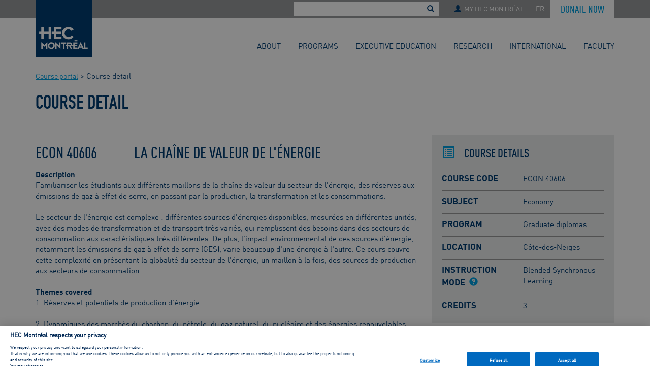

--- FILE ---
content_type: text/css
request_url: https://www.hec.ca/web_resources/rwd/css/bInstBase.css?v=2.0
body_size: 36020
content:
@charset "UTF-8";
.cfBkgBleu,
.cfBkgBleuCV {
  background-color: #E6F3FF;
  padding-top: 15px;
  padding-bottom: 15px;
}

.cfBkgGris {
  background-color: #eaebeb;
  padding-top: 15px;
  padding-bottom: 15px;
}

.cfBkgMauve {
  background-color: #e5DDF4;
  padding-top: 15px;
  padding-bottom: 15px;
}

.cfBkgJaune {
  background-color: #fff4bf;
  padding-top: 15px;
  padding-bottom: 15px;
}

.cfBkgCyan {
  background-color: #99d6ea;
  padding-top: 15px;
  padding-bottom: 15px;
}

.cfBkgCyan2 {
  background-color: #BFE7F7;
  padding-top: 15px;
  padding-bottom: 15px;
}

.cfBkgTurquoise {
  background-color: #00c1d5;
  padding-top: 15px;
  padding-bottom: 15px;
}

.cfBkgVert {
  background-color: #D1E8D0;
  padding-top: 15px;
  padding-bottom: 15px;
}

.cfBkgOrangeTransp {
  background-color: rgba(255, 237, 217, 0.7);
  padding-top: 15px;
  padding-bottom: 15px;
  width: 100%;
  height: 100%;
}

.cfBkgCyanTransp {
  background-color: rgba(203, 235, 238, 0.6);
  padding-top: 15px;
  padding-bottom: 15px;
  width: 100%;
  height: 100%;
}

.cfBkgCyan2Transp {
  background-color: rgba(191, 231, 247, 0.6);
  padding-top: 15px;
  padding-bottom: 15px;
  width: 100%;
  height: 100%;
}

.cfBkgVertTransp {
  background-color: rgba(209, 232, 208, 0.6);
  padding-top: 15px;
  padding-bottom: 15px;
  width: 100%;
  height: 100%;
}

@media (max-width: 993px) {
  .forMobile {
    background-image: none !important;
  }
}
.fBkgBleuLogo {
  background-color: #003c71 !important;
}

.fBkgBleuSecondaire {
  background-color: #009fdf !important;
}

.fBkgTertiaire {
  background-color: #ad1aac !important;
}

.fBkgWhite {
  background-color: white !important;
}

.fBkgBleu,
.fBkgBleuCV {
  background-color: #E6F3FF !important;
}

.fBkgBleu2 {
  background-color: #71c5e8 !important;
}

.fBkgBleu3 {
  background-color: #cdf3f7 !important;
}

.fBkgGris {
  background-color: #eaebeb !important;
}

.fBkgMauve {
  background-color: #e5DDF4 !important;
}

.fBkgJaune {
  background-color: #fff4bf !important;
}

.fBkgCyan {
  background-color: #99d6ea !important;
}

.fBkgCyan2 {
  background-color: #BFE7F7 !important;
}

.fBkgTurquoise {
  background-color: #00c1d5 !important;
}

.fBkgVert {
  background-color: #D1E8D0 !important;
}

.fBkgTransparent {
  background-color: transparent !important;
}

.fBkgInherit {
  background-color: inherit !important;
}

.fBkgBleuLogo .br-Explo .hCollapseTRIG__Cont,
.fBkgBleuSecondaire .br-Explo .hCollapseTRIG__Cont,
.fBkgTertiaire .br-Explo .hCollapseTRIG__Cont,
.fBkgWhite .br-Explo .hCollapseTRIG__Cont,
.fBkgBleu .br-Explo .hCollapseTRIG__Cont,
.fBkgBleuCV .br-Explo .hCollapseTRIG__Cont,
.fBkgBleu2 .br-Explo .hCollapseTRIG__Cont,
.fBkgBleu3 .br-Explo .hCollapseTRIG__Cont,
.fBkgGris .br-Explo .hCollapseTRIG__Cont,
.fBkgMauve .br-Explo .hCollapseTRIG__Cont,
.fBkgJaune .br-Explo .hCollapseTRIG__Cont,
.fBkgCyan .br-Explo .hCollapseTRIG__Cont,
.fBkgCyan2 .br-Explo .hCollapseTRIG__Cont,
.fBkgTurquoise .br-Explo .hCollapseTRIG__Cont,
.fBkgVert .br-Explo .hCollapseTRIG__Cont,
.cfBkgGris .br-Explo .hCollapseTRIG__Cont,
.cfBkgBleu .br-Explo .hCollapseTRIG__Cont,
.cfBkgBleuCV .br-Explo .hCollapseTRIG__Cont {
  background-color: transparent;
}
.fBkgBleuLogo .br-Explo .hCollapseTRIG.clicked > .hCollapseTRIG__Cont,
.fBkgBleuSecondaire .br-Explo .hCollapseTRIG.clicked > .hCollapseTRIG__Cont,
.fBkgTertiaire .br-Explo .hCollapseTRIG.clicked > .hCollapseTRIG__Cont,
.fBkgWhite .br-Explo .hCollapseTRIG.clicked > .hCollapseTRIG__Cont,
.fBkgBleu .br-Explo .hCollapseTRIG.clicked > .hCollapseTRIG__Cont,
.fBkgBleuCV .br-Explo .hCollapseTRIG.clicked > .hCollapseTRIG__Cont,
.fBkgBleu2 .br-Explo .hCollapseTRIG.clicked > .hCollapseTRIG__Cont,
.fBkgBleu3 .br-Explo .hCollapseTRIG.clicked > .hCollapseTRIG__Cont,
.fBkgGris .br-Explo .hCollapseTRIG.clicked > .hCollapseTRIG__Cont,
.fBkgMauve .br-Explo .hCollapseTRIG.clicked > .hCollapseTRIG__Cont,
.fBkgJaune .br-Explo .hCollapseTRIG.clicked > .hCollapseTRIG__Cont,
.fBkgCyan .br-Explo .hCollapseTRIG.clicked > .hCollapseTRIG__Cont,
.fBkgCyan2 .br-Explo .hCollapseTRIG.clicked > .hCollapseTRIG__Cont,
.fBkgTurquoise .br-Explo .hCollapseTRIG.clicked > .hCollapseTRIG__Cont,
.fBkgVert .br-Explo .hCollapseTRIG.clicked > .hCollapseTRIG__Cont,
.cfBkgGris .br-Explo .hCollapseTRIG.clicked > .hCollapseTRIG__Cont,
.cfBkgBleu .br-Explo .hCollapseTRIG.clicked > .hCollapseTRIG__Cont,
.cfBkgBleuCV .br-Explo .hCollapseTRIG.clicked > .hCollapseTRIG__Cont {
  border-bottom: 1px solid transparent;
  background-color: transparent;
}
.fBkgBleuLogo .br-Explo .collapse,
.fBkgBleuLogo .br-Explo .collapse.in,
.fBkgBleuSecondaire .br-Explo .collapse,
.fBkgBleuSecondaire .br-Explo .collapse.in,
.fBkgTertiaire .br-Explo .collapse,
.fBkgTertiaire .br-Explo .collapse.in,
.fBkgWhite .br-Explo .collapse,
.fBkgWhite .br-Explo .collapse.in,
.fBkgBleu .br-Explo .collapse,
.fBkgBleu .br-Explo .collapse.in,
.fBkgBleuCV .br-Explo .collapse,
.fBkgBleuCV .br-Explo .collapse.in,
.fBkgBleu2 .br-Explo .collapse,
.fBkgBleu2 .br-Explo .collapse.in,
.fBkgBleu3 .br-Explo .collapse,
.fBkgBleu3 .br-Explo .collapse.in,
.fBkgGris .br-Explo .collapse,
.fBkgGris .br-Explo .collapse.in,
.fBkgMauve .br-Explo .collapse,
.fBkgMauve .br-Explo .collapse.in,
.fBkgJaune .br-Explo .collapse,
.fBkgJaune .br-Explo .collapse.in,
.fBkgCyan .br-Explo .collapse,
.fBkgCyan .br-Explo .collapse.in,
.fBkgCyan2 .br-Explo .collapse,
.fBkgCyan2 .br-Explo .collapse.in,
.fBkgTurquoise .br-Explo .collapse,
.fBkgTurquoise .br-Explo .collapse.in,
.fBkgVert .br-Explo .collapse,
.fBkgVert .br-Explo .collapse.in,
.cfBkgGris .br-Explo .collapse,
.cfBkgGris .br-Explo .collapse.in,
.cfBkgBleu .br-Explo .collapse,
.cfBkgBleu .br-Explo .collapse.in,
.cfBkgBleuCV .br-Explo .collapse,
.cfBkgBleuCV .br-Explo .collapse.in {
  background-color: transparent;
}

.fBkgInherit .br-Explo .hCollapseTRIG__Cont {
  background-color: inherit;
}
.fBkgInherit .br-Explo .hCollapseTRIG.clicked > .hCollapseTRIG__Cont {
  border-bottom: 1px solid inherit;
  background-color: inherit;
}
.fBkgInherit .br-Explo .collapse,
.fBkgInherit .br-Explo .collapse.in {
  background-color: inherit;
}

.icon-ellipse_CTA:before {
  content: "\ea8e";
}

#MMBarButtonDon, .box-Logo button, .box-Secondaire button, .box-Primaire button, .btn-Logo, .btn-Blanc, .btn-CMS.blanc a, .btn-border-blanc, .btn-CMS.border-blanc a, .btn-bleuCyan, .btn-CMS.bleuCyan a, .btn-bleuHEC, .btn-CMS.bleuHEC a, .btn-Mauve, .btn-CMS.mauve a, .btn-Vert, .btn-CMS.vert a, .btn-Secondaire, .btn-CMS.secondaire a, .btn-Primaire, .btn-CMS.primaire a {
  font-family: "DINCONDMED", sans-serif;
  font-weight: normal;
  font-size: 1.3571428571em;
  text-transform: uppercase;
  padding: 6px 20px 4px 20px;
  white-space: normal;
}
#MMBarButtonDon .glyphicon, .box-Logo button .glyphicon, .box-Secondaire button .glyphicon, .box-Primaire button .glyphicon, .btn-Logo .glyphicon, .btn-Blanc .glyphicon, .btn-CMS.blanc a .glyphicon, .btn-border-blanc .glyphicon, .btn-CMS.border-blanc a .glyphicon, .btn-bleuCyan .glyphicon, .btn-CMS.bleuCyan a .glyphicon, .btn-bleuHEC .glyphicon, .btn-CMS.bleuHEC a .glyphicon, .btn-Mauve .glyphicon, .btn-CMS.mauve a .glyphicon, .btn-Vert .glyphicon, .btn-CMS.vert a .glyphicon, .btn-Secondaire .glyphicon, .btn-CMS.secondaire a .glyphicon, .btn-Primaire .glyphicon, .btn-CMS.primaire a .glyphicon {
  color: white;
  outline: 0;
}

.box-danger, .box-warning, .box-success, .box-Logo, .box-Secondaire, .box-Primaire, .box-Frame-danger, .box-Frame-warning, .box-Frame-success, .box-Frame-Secondaire, .box-Frame-Primaire, .box-Frame, .box-NoFrame {
  -webkit-box-sizing: border-box;
          box-sizing: border-box;
  padding: 15px;
  margin-top: 4px;
  margin-bottom: 18px;
  border-radius: 0px;
}

.panel-Secondaire > .panel-footer, .panel-Primaire > .panel-footer {
  color: white;
}
.panel-Secondaire > .panel-footer > a:link, .panel-Primaire > .panel-footer > a:link, .panel-Secondaire > .panel-footer > a:visited, .panel-Primaire > .panel-footer > a:visited, .panel-Secondaire > .panel-footer > a:hover, .panel-Primaire > .panel-footer > a:hover {
  text-decoration: underline;
  color: white;
  outline: 0;
}

@font-face {
  font-family: "DIN1451";
  src: url("./fonts/din-1451-eng.eot"); /* IE9 Compat Modes */
  src: url("./fonts/din-1451-eng.eot?#iefix") format("embedded-opentype"), url("./fonts/din-1451-eng.woff2") format("woff2"), url("./fonts/din-1451-eng.woff") format("woff"), url("./fonts/din-1451-eng.ttf") format("truetype");
}
@font-face {
  font-family: "DINCONDMED";
  src: url("./fonts/din-cond-med.eot"); /* IE9 Compat Modes */
  src: url("./fonts/din-cond-med.eot?#iefix") format("embedded-opentype"), url("./fonts/din-cond-med.woff2") format("woff2"), url("./fonts/din-cond-med.woff") format("woff"), url("./fonts/din-cond-med.ttf") format("truetype");
}
@font-face {
  font-family: "DINREGULAR";
  src: url("./fonts/din-regular.eot"); /* IE9 Compat Modes */
  src: url("./fonts/din-regular.eot?#iefix") format("embedded-opentype"), url("./fonts/din-regular.woff2") format("woff2"), url("./fonts/din-regular.woff") format("woff"), url("./fonts/din-regular.ttf") format("truetype");
}
@font-face {
  font-family: "DINBOLD";
  src: url("./fonts/din-bold.eot"); /* IE9 Compat Modes */
  src: url("./fonts/din-bold.eot?#iefix") format("embedded-opentype"), url("./fonts/din-bold.woff2") format("woff2"), url("./fonts/din-bold.woff") format("woff"), url("./fonts/din-bold.ttf") format("truetype");
}
@font-face {
  font-family: "hec-icons";
  src: url("fonts/hec-icons.eot?ak4eyd");
  src: url("fonts/hec-icons.eot?ak4eyd#iefix") format("embedded-opentype"), url("fonts/hec-icons.ttf?ak4eyd") format("truetype"), url("fonts/hec-icons.woff?ak4eyd") format("woff"), url("fonts/hec-icons.svg?ak4eyd#icomoon") format("svg");
  font-weight: normal;
  font-style: normal;
}
[class^=icon-], [class*=" icon-"] {
  /* use !important to prevent issues with browser extensions that change fonts */
  font-family: "hec-icons" !important;
  speak: none;
  font-style: normal;
  font-weight: normal;
  font-variant: normal;
  text-transform: none;
  line-height: 1;
  /* Better Font Rendering =========== */
  -webkit-font-smoothing: antialiased;
  -moz-osx-font-smoothing: grayscale;
}

.icon-atelier:before {
  content: "\e900";
}

.icon-attestation:before {
  content: "\e901";
}

.icon-examens:before {
  content: "\e902";
}

.icon-inscription-cours:before {
  content: "\e903";
}

.icon-mon-programme:before {
  content: "\e904";
}

.icon-nouvel-admis:before {
  content: "\e905";
}

.icon-resultats-notes:before {
  content: "\e906";
}

.icon-soutien-ressources:before {
  content: "\e907";
}

.icon-vie-campus:before {
  content: "\e908";
}

.icon-week-end:before {
  content: "\e909";
}

.icon-hybride:before {
  content: "\e90a";
}

.icon-en-ligne:before {
  content: "\e90b";
}

.icon-add-to-list:before {
  content: "\e90c";
}

.icon-classic-computer:before {
  content: "\e90d";
}

.icon-controller-fast-backward:before {
  content: "\e90e";
}

.icon-creative-commons-attribution:before {
  content: "\e90f";
}

.icon-creative-commons-noderivs:before {
  content: "\e910";
}

.icon-creative-commons-noncommercial-eu:before {
  content: "\e911";
}

.icon-creative-commons-noncommercial-us:before {
  content: "\e912";
}

.icon-creative-commons-public-domain:before {
  content: "\e913";
}

.icon-creative-commons-remix:before {
  content: "\e914";
}

.icon-creative-commons-share:before {
  content: "\e915";
}

.icon-creative-commons-sharealike:before {
  content: "\e916";
}

.icon-creative-commons:before {
  content: "\e917";
}

.icon-document-landscape:before {
  content: "\e918";
}

.icon-remove-user:before {
  content: "\e919";
}

.icon-warning:before {
  content: "\e91a";
}

.icon-arrow-bold-down:before {
  content: "\e91b";
}

.icon-arrow-bold-left:before {
  content: "\e91c";
}

.icon-arrow-bold-right:before {
  content: "\e91d";
}

.icon-arrow-bold-up:before {
  content: "\e91e";
}

.icon-arrow-down:before {
  content: "\e91f";
}

.icon-arrow-left:before {
  content: "\e920";
}

.icon-arrow-long-down:before {
  content: "\e921";
}

.icon-arrow-long-left:before {
  content: "\e922";
}

.icon-arrow-long-right:before {
  content: "\e923";
}

.icon-arrow-long-up:before {
  content: "\e924";
}

.icon-arrow-right:before {
  content: "\e925";
}

.icon-arrow-up:before {
  content: "\e926";
}

.icon-arrow-with-circle-down:before {
  content: "\e927";
}

.icon-arrow-with-circle-left:before {
  content: "\e928";
}

.icon-arrow-with-circle-right:before {
  content: "\e929";
}

.icon-arrow-with-circle-up:before {
  content: "\e92a";
}

.icon-bookmark:before {
  content: "\e92b";
}

.icon-bookmarks:before {
  content: "\e92c";
}

.icon-chevron-down:before {
  content: "\e92d";
}

.icon-chevron-left:before {
  content: "\e92e";
}

.icon-chevron-right:before {
  content: "\e92f";
}

.icon-chevron-small-down:before {
  content: "\e930";
}

.icon-chevron-small-left:before {
  content: "\e931";
}

.icon-chevron-small-right:before {
  content: "\e932";
}

.icon-chevron-small-up:before {
  content: "\e933";
}

.icon-chevron-thin-down:before {
  content: "\e934";
}

.icon-chevron-thin-left:before {
  content: "\e935";
}

.icon-chevron-thin-right:before {
  content: "\e936";
}

.icon-chevron-thin-up:before {
  content: "\e937";
}

.icon-chevron-with-circle-right:before {
  content: "\e938";
}

.icon-chevron-up:before {
  content: "\e939";
}

.icon-chevron-with-circle-down:before {
  content: "\e93a";
}

.icon-chevron-with-circle-left:before {
  content: "\e93b";
}

.icon-chevron-with-circle-right2:before {
  content: "\e93c";
}

.icon-chevron-with-circle-up:before {
  content: "\e93d";
}

.icon-cloud:before {
  content: "\e93e";
}

.icon-controller-fast-forward:before {
  content: "\e93f";
}

.icon-controller-jump-to-start:before {
  content: "\e940";
}

.icon-controller-next:before {
  content: "\e941";
}

.icon-controller-paus:before {
  content: "\e942";
}

.icon-controller-play:before {
  content: "\e943";
}

.icon-controller-record:before {
  content: "\e944";
}

.icon-controller-stop:before {
  content: "\e945";
}

.icon-controller-volume:before {
  content: "\e946";
}

.icon-dot-single:before {
  content: "\e947";
}

.icon-dots-three-horizontal:before {
  content: "\e948";
}

.icon-dots-three-vertical:before {
  content: "\e949";
}

.icon-dots-two-horizontal:before {
  content: "\e94a";
}

.icon-dots-two-vertical:before {
  content: "\e94b";
}

.icon-download:before {
  content: "\e94c";
}

.icon-emoji-flirt:before {
  content: "\e94d";
}

.icon-flow-branch:before {
  content: "\e94e";
}

.icon-flow-cascade:before {
  content: "\e94f";
}

.icon-flow-line:before {
  content: "\e950";
}

.icon-flow-parallel:before {
  content: "\e951";
}

.icon-flow-tree:before {
  content: "\e952";
}

.icon-install:before {
  content: "\e953";
}

.icon-layers:before {
  content: "\e954";
}

.icon-open-book:before {
  content: "\e955";
}

.icon-resize-100:before {
  content: "\e956";
}

.icon-resize-full-screen:before {
  content: "\e957";
}

.icon-save:before {
  content: "\e958";
}

.icon-select-arrows:before {
  content: "\e959";
}

.icon-sound-mute:before {
  content: "\e95a";
}

.icon-sound:before {
  content: "\e95b";
}

.icon-trash:before {
  content: "\e95c";
}

.icon-triangle-down:before {
  content: "\e95d";
}

.icon-triangle-left:before {
  content: "\e95e";
}

.icon-triangle-right:before {
  content: "\e95f";
}

.icon-triangle-up:before {
  content: "\e960";
}

.icon-uninstall:before {
  content: "\e961";
}

.icon-upload-to-cloud:before {
  content: "\e962";
}

.icon-upload:before {
  content: "\e963";
}

.icon-add-user:before {
  content: "\e964";
}

.icon-address:before {
  content: "\e965";
}

.icon-adjust:before {
  content: "\e966";
}

.icon-air:before {
  content: "\e967";
}

.icon-aircraft-landing:before {
  content: "\e968";
}

.icon-aircraft-take-off:before {
  content: "\e969";
}

.icon-aircraft:before {
  content: "\e96a";
}

.icon-align-bottom:before {
  content: "\e96b";
}

.icon-align-horizontal-middle:before {
  content: "\e96c";
}

.icon-align-left:before {
  content: "\e96d";
}

.icon-align-right:before {
  content: "\e96e";
}

.icon-align-top:before {
  content: "\e96f";
}

.icon-align-vertical-middle:before {
  content: "\e970";
}

.icon-archive:before {
  content: "\e971";
}

.icon-area-graph:before {
  content: "\e972";
}

.icon-attachment:before {
  content: "\e973";
}

.icon-awareness-ribbon:before {
  content: "\e974";
}

.icon-back-in-time:before {
  content: "\e975";
}

.icon-back:before {
  content: "\e976";
}

.icon-bar-graph:before {
  content: "\e977";
}

.icon-battery:before {
  content: "\e978";
}

.icon-beamed-note:before {
  content: "\e979";
}

.icon-bell:before {
  content: "\e97a";
}

.icon-blackboard:before {
  content: "\e97b";
}

.icon-block:before {
  content: "\e97c";
}

.icon-book:before {
  content: "\e97d";
}

.icon-bowl:before {
  content: "\e97e";
}

.icon-box:before {
  content: "\e97f";
}

.icon-briefcase:before {
  content: "\e980";
}

.icon-browser:before {
  content: "\e981";
}

.icon-brush:before {
  content: "\e982";
}

.icon-bucket:before {
  content: "\e983";
}

.icon-cake:before {
  content: "\e984";
}

.icon-calculator:before {
  content: "\e985";
}

.icon-calendar:before {
  content: "\e986";
}

.icon-camera:before {
  content: "\e987";
}

.icon-ccw:before {
  content: "\e988";
}

.icon-chat:before {
  content: "\e989";
}

.icon-check:before {
  content: "\e98a";
}

.icon-circle-with-cross:before {
  content: "\e98b";
}

.icon-circle-with-minus:before {
  content: "\e98c";
}

.icon-circle-with-plus:before {
  content: "\e98d";
}

.icon-circle:before {
  content: "\e98e";
}

.icon-circular-graph:before {
  content: "\e98f";
}

.icon-clapperboard:before {
  content: "\e990";
}

.icon-clipboard:before {
  content: "\e991";
}

.icon-clock:before {
  content: "\e992";
}

.icon-code:before {
  content: "\e993";
}

.icon-cog:before {
  content: "\e994";
}

.icon-colours:before {
  content: "\e995";
}

.icon-compass:before {
  content: "\e996";
}

.icon-copy:before {
  content: "\e997";
}

.icon-credit-card:before {
  content: "\e998";
}

.icon-credit:before {
  content: "\e999";
}

.icon-cross:before {
  content: "\e99a";
}

.icon-cup:before {
  content: "\e99b";
}

.icon-cw:before {
  content: "\e99c";
}

.icon-cycle:before {
  content: "\e99d";
}

.icon-database:before {
  content: "\e99e";
}

.icon-dial-pad:before {
  content: "\e99f";
}

.icon-direction:before {
  content: "\e9a0";
}

.icon-document:before {
  content: "\e9a1";
}

.icon-documents:before {
  content: "\e9a2";
}

.icon-drink:before {
  content: "\e9a3";
}

.icon-drive:before {
  content: "\e9a4";
}

.icon-drop:before {
  content: "\e9a5";
}

.icon-edit:before {
  content: "\e9a6";
}

.icon-email:before {
  content: "\e9a7";
}

.icon-emoji-happy:before {
  content: "\e9a8";
}

.icon-emoji-neutral:before {
  content: "\e9a9";
}

.icon-emoji-sad:before {
  content: "\e9aa";
}

.icon-erase:before {
  content: "\e9ab";
}

.icon-eraser:before {
  content: "\e9ac";
}

.icon-export:before {
  content: "\e9ad";
}

.icon-eye:before {
  content: "\e9ae";
}

.icon-feather:before {
  content: "\e9af";
}

.icon-flag:before {
  content: "\e9b0";
}

.icon-flash:before {
  content: "\e9b1";
}

.icon-flashlight:before {
  content: "\e9b2";
}

.icon-flat-brush:before {
  content: "\e9b3";
}

.icon-folder-images:before {
  content: "\e9b4";
}

.icon-folder-music:before {
  content: "\e9b5";
}

.icon-folder-video:before {
  content: "\e9b6";
}

.icon-folder:before {
  content: "\e9b7";
}

.icon-forward:before {
  content: "\e9b8";
}

.icon-funnel:before {
  content: "\e9b9";
}

.icon-game-controller:before {
  content: "\e9ba";
}

.icon-gauge:before {
  content: "\e9bb";
}

.icon-globe:before {
  content: "\e9bc";
}

.icon-graduation-cap:before {
  content: "\e9bd";
}

.icon-grid:before {
  content: "\e9be";
}

.icon-hair-cross:before {
  content: "\e9bf";
}

.icon-hand:before {
  content: "\e9c0";
}

.icon-heart-outlined:before {
  content: "\e9c1";
}

.icon-heart:before {
  content: "\e9c2";
}

.icon-help-with-circle:before {
  content: "\e9c3";
}

.icon-help:before {
  content: "\e9c4";
}

.icon-home:before {
  content: "\e9c5";
}

.icon-hour-glass:before {
  content: "\e9c6";
}

.icon-image-inverted:before {
  content: "\e9c7";
}

.icon-image:before {
  content: "\e9c8";
}

.icon-images:before {
  content: "\e9c9";
}

.icon-inbox:before {
  content: "\e9ca";
}

.icon-infinity:before {
  content: "\e9cb";
}

.icon-info-with-circle:before {
  content: "\e9cc";
}

.icon-info:before {
  content: "\e9cd";
}

.icon-key:before {
  content: "\e9ce";
}

.icon-keyboard:before {
  content: "\e9cf";
}

.icon-lab-flask:before {
  content: "\e9d0";
}

.icon-landline:before {
  content: "\e9d1";
}

.icon-language:before {
  content: "\e9d2";
}

.icon-laptop:before {
  content: "\e9d3";
}

.icon-leaf:before {
  content: "\e9d4";
}

.icon-level-down:before {
  content: "\e9d5";
}

.icon-level-up:before {
  content: "\e9d6";
}

.icon-lifebuoy:before {
  content: "\e9d7";
}

.icon-light-bulb:before {
  content: "\e9d8";
}

.icon-light-down:before {
  content: "\e9d9";
}

.icon-light-up:before {
  content: "\e9da";
}

.icon-line-graph:before {
  content: "\e9db";
}

.icon-link:before {
  content: "\e9dc";
}

.icon-list:before {
  content: "\e9dd";
}

.icon-location-pin:before {
  content: "\e9de";
}

.icon-location:before {
  content: "\e9df";
}

.icon-lock-open:before {
  content: "\e9e0";
}

.icon-lock:before {
  content: "\e9e1";
}

.icon-log-out:before {
  content: "\e9e2";
}

.icon-login:before {
  content: "\e9e3";
}

.icon-loop:before {
  content: "\e9e4";
}

.icon-magnet:before {
  content: "\e9e5";
}

.icon-magnifying-glass:before {
  content: "\e9e6";
}

.icon-mail:before {
  content: "\e9e7";
}

.icon-man:before {
  content: "\e9e8";
}

.icon-map:before {
  content: "\e9e9";
}

.icon-mask:before {
  content: "\e9ea";
}

.icon-medal:before {
  content: "\e9eb";
}

.icon-megaphone:before {
  content: "\e9ec";
}

.icon-menu:before {
  content: "\e9ed";
}

.icon-message:before {
  content: "\e9ee";
}

.icon-mic:before {
  content: "\e9ef";
}

.icon-minus:before {
  content: "\e9f0";
}

.icon-mobile:before {
  content: "\e9f1";
}

.icon-modern-mic:before {
  content: "\e9f2";
}

.icon-moon:before {
  content: "\e9f3";
}

.icon-mouse:before {
  content: "\e9f4";
}

.icon-music:before {
  content: "\e9f5";
}

.icon-network:before {
  content: "\e9f6";
}

.icon-new-message:before {
  content: "\e9f7";
}

.icon-new:before {
  content: "\e9f8";
}

.icon-news:before {
  content: "\e9f9";
}

.icon-note:before {
  content: "\e9fa";
}

.icon-notification:before {
  content: "\e9fb";
}

.icon-old-mobile:before {
  content: "\e9fc";
}

.icon-old-phone:before {
  content: "\e9fd";
}

.icon-palette:before {
  content: "\e9fe";
}

.icon-paper-plane:before {
  content: "\e9ff";
}

.icon-pencil:before {
  content: "\ea00";
}

.icon-phone:before {
  content: "\ea01";
}

.icon-pie-chart:before {
  content: "\ea02";
}

.icon-pin:before {
  content: "\ea03";
}

.icon-plus:before {
  content: "\ea04";
}

.icon-popup:before {
  content: "\ea05";
}

.icon-power-plug:before {
  content: "\ea06";
}

.icon-price-ribbon:before {
  content: "\ea07";
}

.icon-price-tag:before {
  content: "\ea08";
}

.icon-print:before {
  content: "\ea09";
}

.icon-progress-empty:before {
  content: "\ea0a";
}

.icon-progress-full:before {
  content: "\ea0b";
}

.icon-progress-one:before {
  content: "\ea0c";
}

.icon-progress-two:before {
  content: "\ea0d";
}

.icon-publish:before {
  content: "\ea0e";
}

.icon-quote:before {
  content: "\ea0f";
}

.icon-radio:before {
  content: "\ea10";
}

.icon-reply-all:before {
  content: "\ea11";
}

.icon-reply:before {
  content: "\ea12";
}

.icon-retweet:before {
  content: "\ea13";
}

.icon-rocket:before {
  content: "\ea14";
}

.icon-round-brush:before {
  content: "\ea15";
}

.icon-rss:before {
  content: "\ea16";
}

.icon-ruler:before {
  content: "\ea17";
}

.icon-scissors:before {
  content: "\ea18";
}

.icon-share-alternitive:before {
  content: "\ea19";
}

.icon-share:before {
  content: "\ea1a";
}

.icon-shareable:before {
  content: "\ea1b";
}

.icon-shield:before {
  content: "\ea1c";
}

.icon-shop:before {
  content: "\ea1d";
}

.icon-shopping-bag:before {
  content: "\ea1e";
}

.icon-shopping-basket:before {
  content: "\ea1f";
}

.icon-shopping-cart:before {
  content: "\ea20";
}

.icon-shuffle:before {
  content: "\ea21";
}

.icon-signal:before {
  content: "\ea22";
}

.icon-sound-mix:before {
  content: "\ea23";
}

.icon-sports-club:before {
  content: "\ea24";
}

.icon-spreadsheet:before {
  content: "\ea25";
}

.icon-squared-cross:before {
  content: "\ea26";
}

.icon-squared-minus:before {
  content: "\ea27";
}

.icon-squared-plus:before {
  content: "\ea28";
}

.icon-star-outlined:before {
  content: "\ea29";
}

.icon-star:before {
  content: "\ea2a";
}

.icon-stopwatch:before {
  content: "\ea2b";
}

.icon-suitcase:before {
  content: "\ea2c";
}

.icon-swap:before {
  content: "\ea2d";
}

.icon-sweden:before {
  content: "\ea2e";
}

.icon-switch:before {
  content: "\ea2f";
}

.icon-tablet:before {
  content: "\ea30";
}

.icon-tag:before {
  content: "\ea31";
}

.icon-text-document-inverted:before {
  content: "\ea32";
}

.icon-text-document:before {
  content: "\ea33";
}

.icon-text:before {
  content: "\ea34";
}

.icon-thermometer:before {
  content: "\ea35";
}

.icon-thumbs-down:before {
  content: "\ea36";
}

.icon-thumbs-up:before {
  content: "\ea37";
}

.icon-thunder-cloud:before {
  content: "\ea38";
}

.icon-ticket:before {
  content: "\ea39";
}

.icon-time-slot:before {
  content: "\ea3a";
}

.icon-tools:before {
  content: "\ea3b";
}

.icon-traffic-cone:before {
  content: "\ea3c";
}

.icon-tree:before {
  content: "\ea3d";
}

.icon-trophy:before {
  content: "\ea3e";
}

.icon-tv:before {
  content: "\ea3f";
}

.icon-typing:before {
  content: "\ea40";
}

.icon-unread:before {
  content: "\ea41";
}

.icon-untag:before {
  content: "\ea42";
}

.icon-user:before {
  content: "\ea43";
}

.icon-users:before {
  content: "\ea44";
}

.icon-v-card:before {
  content: "\ea45";
}

.icon-video:before {
  content: "\ea46";
}

.icon-vinyl:before {
  content: "\ea47";
}

.icon-voicemail:before {
  content: "\ea48";
}

.icon-wallet:before {
  content: "\ea49";
}

.icon-water:before {
  content: "\ea4a";
}

.icon-500px-with-circle:before {
  content: "\ea4b";
}

.icon-500px:before {
  content: "\ea4c";
}

.icon-basecamp:before {
  content: "\ea4d";
}

.icon-behance:before {
  content: "\ea4e";
}

.icon-creative-cloud:before {
  content: "\ea4f";
}

.icon-dropbox:before {
  content: "\ea50";
}

.icon-evernote:before {
  content: "\ea51";
}

.icon-flattr:before {
  content: "\ea52";
}

.icon-foursquare:before {
  content: "\ea53";
}

.icon-google-drive:before {
  content: "\ea54";
}

.icon-google-hangouts:before {
  content: "\ea55";
}

.icon-grooveshark:before {
  content: "\ea56";
}

.icon-icloud:before {
  content: "\ea57";
}

.icon-mixi:before {
  content: "\ea58";
}

.icon-onedrive:before {
  content: "\ea59";
}

.icon-paypal:before {
  content: "\ea5a";
}

.icon-picasa:before {
  content: "\ea5b";
}

.icon-qq:before {
  content: "\ea5c";
}

.icon-rdio-with-circle:before {
  content: "\ea5d";
}

.icon-renren:before {
  content: "\ea5e";
}

.icon-scribd:before {
  content: "\ea5f";
}

.icon-sina-weibo:before {
  content: "\ea60";
}

.icon-skype-with-circle:before {
  content: "\ea61";
}

.icon-skype:before {
  content: "\ea62";
}

.icon-slideshare:before {
  content: "\ea63";
}

.icon-smashing:before {
  content: "\ea64";
}

.icon-soundcloud:before {
  content: "\ea65";
}

.icon-spotify-with-circle:before {
  content: "\ea66";
}

.icon-spotify:before {
  content: "\ea67";
}

.icon-swarm:before {
  content: "\ea68";
}

.icon-vine-with-circle:before {
  content: "\ea69";
}

.icon-vine:before {
  content: "\ea6a";
}

.icon-vk-alternitive:before {
  content: "\ea6b";
}

.icon-vk-with-circle:before {
  content: "\ea6c";
}

.icon-vk:before {
  content: "\ea6d";
}

.icon-xing-with-circle:before {
  content: "\ea6e";
}

.icon-xing:before {
  content: "\ea6f";
}

.icon-yelp:before {
  content: "\ea70";
}

.icon-dribbble-with-circle:before {
  content: "\ea71";
}

.icon-dribbble:before {
  content: "\ea72";
}

.icon-facebook-with-circle:before {
  content: "\ea73";
}

.icon-facebook:before {
  content: "\ea74";
}

.icon-flickr-with-circle:before {
  content: "\ea75";
}

.icon-flickr:before {
  content: "\ea76";
}

.icon-github-with-circle:before {
  content: "\ea77";
}

.icon-github:before {
  content: "\ea78";
}

.icon-google-with-circle:before {
  content: "\ea79";
}

.icon-google:before {
  content: "\ea7a";
}

.icon-instagram-with-circle:before {
  content: "\ea7b";
}

.icon-instagram-with-circle-1:before {
  content: "\eacb";
}

.icon-instagram:before {
  content: "\ea7c";
}

.icon-lastfm-with-circle:before {
  content: "\ea7d";
}

.icon-lastfm:before {
  content: "\ea7e";
}

.icon-linkedin-with-circle:before {
  content: "\ea7f";
}

.icon-linkedin:before {
  content: "\ea80";
}

.icon-pinterest-with-circle:before {
  content: "\ea81";
}

.icon-pinterest:before {
  content: "\ea82";
}

.icon-rdio:before {
  content: "\ea83";
}

.icon-stumbleupon-with-circle:before {
  content: "\ea84";
}

.icon-stumbleupon:before {
  content: "\ea85";
}

.icon-tumblr-with-circle:before {
  content: "\ea86";
}

.icon-tumblr:before {
  content: "\ea87";
}

.icon-twitter-with-circle:before {
  content: "\ea88";
}

.icon-twitter:before {
  content: "\ea89";
}

.icon-vimeo-with-circle:before {
  content: "\ea8a";
}

.icon-balance:before {
  content: "\ea8b";
}

.icon-temps-partiel:before {
  content: "\ea8c";
}

.icon-temps-plein:before {
  content: "\ea8d";
}

.icon-ellipse-CTA:before {
  content: "\ea8e";
}

.icon-mail-with-circle:before {
  content: "\ea8f";
}

.icon-icon-chat:before {
  content: "\ea90";
}

.icon-filet_titre:before {
  content: "\ea91";
}

.icon-Financer_professorship:before {
  content: "\ea92";
}

.icon-fleche_droite_caroussel:before {
  content: "\ea93";
}

.icon-fleche_gauche_caroussel:before {
  content: "\ea94";
}

.icon-formation:before {
  content: "\ea95";
}

.icon-graduation-cap2:before {
  content: "\ea96";
}

.icon-Jumelez_actions_philantropiques:before {
  content: "\ea97";
}

.icon-langue:before {
  content: "\ea98";
}

.icon-liens-implication:before {
  content: "\ea99";
}

.icon-lieu:before {
  content: "\ea9a";
}

.icon-loupe:before {
  content: "\ea9b";
}

.icon-maj:before {
  content: "\ea9c";
}

.icon-nouvelles:before {
  content: "\ea9d";
}

.icon-oeil-juge:before {
  content: "\ea9e";
}

.icon-phone2:before {
  content: "\ea9f";
}

.icon-play:before {
  content: "\eaa0";
}

.icon-plume:before {
  content: "\eaa1";
}

.icon-tarif:before {
  content: "\eaa2";
}

.icon-tv2:before {
  content: "\eaa3";
}

.icon-actvite_a_venir:before {
  content: "\eaa4";
}

.icon-address2:before {
  content: "\eaa5";
}

.icon-admissibilite:before {
  content: "\eaa6";
}

.icon-ampoule-idee:before {
  content: "\eaa7";
}

.icon-articles:before {
  content: "\eaa8";
}

.icon-bouclier:before {
  content: "\eaa9";
}

.icon-bourse:before {
  content: "\eaaa";
}

.icon-calendrier-coeur:before {
  content: "\eaab";
}

.icon-carriere:before {
  content: "\eaac";
}

.icon-Creer_programme_bourse:before {
  content: "\eaad";
}

.icon-date_limite:before {
  content: "\eaae";
}

.icon-diplome:before {
  content: "\eaaf";
}

.icon-dispo:before {
  content: "\eab0";
}

.icon-Don_police_assurance_vie_REV:before {
  content: "\eab1";
}

.icon-Don_Titre_cotes_bourse_REV:before {
  content: "\eab2";
}

.icon-duree:before {
  content: "\eab3";
}

.icon-envoi-soumettre:before {
  content: "\eab4";
}

.icon-vimeo:before {
  content: "\eab5";
}

.icon-youtube-with-circle:before {
  content: "\eab6";
}

.icon-youtube:before {
  content: "\eab7";
}

.icon-recrutez:before {
  content: "\eab8";
}

.icon-recherche:before {
  content: "\eab9";
}

.icon-joindre:before {
  content: "\eaba";
}

.icon-implication:before {
  content: "\eabb";
}

.icon-double-chevron:before {
  content: "\eabc";
}

.icon-competences:before {
  content: "\eabd";
}

.icon-communiquez:before {
  content: "\eabe";
}

.icon-presentation:before {
  content: "\eabf";
}

.icon-ateliers-groupe:before {
  content: "\eac0";
}

.icon-clientele:before {
  content: "\eac1";
}

.icon-inscription-requise:before {
  content: "\eac2";
}

.icon-inscription-non-requise:before {
  content: "\eac3";
}

.icon-activite-obligatoire:before {
  content: "\eac4";
}

.icon-activite-non-obligatoire:before {
  content: "\eac5";
}

.icon-activite-payante:before {
  content: "\eac6";
}

.icon-activite-gratuite:before {
  content: "\eac7";
}

.icon-organisateur:before {
  content: "\eac8";
}

.icon-presentiel:before {
  content: "\eac9";
}

.icon-x-with-circle:before {
  content: "\eaca";
}

.icon,
.glyphicon {
  display: inline-block;
  width: 1.8em;
  font-size: inherit;
  color: #97999b;
}

.icon-filet_titre {
  position: relative;
  left: 0px;
  padding: 0px;
  font-size: 245%;
  color: #ad1aac;
}

.icon-ellipse_CTA {
  font-size: 100%;
  width: 2em;
  position: relative;
  top: 1px;
}

.icon-fleche_droite_caroussel,
.icon-fleche_gauche_caroussel {
  position: absolute;
  top: 50%;
  z-index: 5;
  display: inline-block;
  color: white;
}

@media (min-width: 300px) {
  .icon-fleche_droite_caroussel {
    right: 5px;
    font-size: 125%;
  }
}
@media (min-width: 480px) {
  .icon-fleche_droite_caroussel {
    right: 10px;
    font-size: 150%;
  }
}
@media (min-width: 768px) {
  .icon-fleche_droite_caroussel {
    right: 30px;
    font-size: 200%;
  }
}
@media (min-width: 992px) {
  .icon-fleche_droite_caroussel {
    right: 40px;
    font-size: 250%;
  }
}

@media (min-width: 300px) {
  .icon-fleche_gauche_caroussel {
    left: 5px;
    font-size: 125%;
  }
}
@media (min-width: 480px) {
  .icon-fleche_gauche_caroussel {
    left: 10px;
    font-size: 150%;
  }
}
@media (min-width: 768px) {
  .icon-fleche_gauche_caroussel {
    left: 30px;
    font-size: 200%;
  }
}
@media (min-width: 992px) {
  .icon-fleche_gauche_caroussel {
    left: 40px;
    font-size: 250%;
  }
}

.glyphPopover {
  cursor: pointer;
  color: #009fdf;
}
.glyphPopover:hover {
  color: #003c71;
}

h2 span.icon,
h2 span.glyphicon,
h3 span.icon,
h3 span.glyphicon {
  vertical-align: top;
}

h2 span.icon + span,
h2 span.glyphicon + span,
h3 span.icon + span,
h3 span.glyphicon + span {
  display: inline-block;
  width: 80%;
}

ul.hIcone span.icon,
ul.hIcone span.glyphicon {
  vertical-align: top;
}

ul.hIcone span.icon + span,
ul.hIcone span.glyphicon + span {
  display: inline-block;
  width: 80%;
}

.hPartagez p {
  margin-bottom: 15px;
}
.hPartagez a .icon,
.hPartagez a .glyphicon,
.hPartagez a:visited .icon,
.hPartagez a:visited .glyphicon,
.hPartagez a:focus .icon,
.hPartagez a:focus .glyphicon {
  color: #003c71;
  width: 32px;
  font-size: 32px;
  margin-right: 20px;
}
@media (min-width: 768px) {
  .hPartagez a .icon,
  .hPartagez a .glyphicon,
  .hPartagez a:visited .icon,
  .hPartagez a:visited .glyphicon,
  .hPartagez a:focus .icon,
  .hPartagez a:focus .glyphicon {
    width: 30px;
    font-size: 30px;
    margin-right: 10px;
  }
}
.hPartagez a:hover .icon,
.hPartagez a:hover .glyphicon {
  text-decoration: none;
  -webkit-transition: all 0.4s;
  transition: all 0.4s;
  color: #009fdf;
  cursor: pointer;
}

body {
  font-family: "DINREGULAR", sans-serif;
  font-size: 15px;
  color: #003c71;
}

h1, .h1 {
  color: #003c71;
  font-family: "DIN1451", sans-serif;
  font-weight: normal;
  font-size: 2.1428571429em;
  text-transform: uppercase;
}
@media (min-width: 992px) {
  h1, .h1 {
    font-family: "DIN1451", sans-serif;
    font-weight: normal;
    font-size: 2.7142857143em;
  }
}

h2, .h2 {
  color: #003c71;
  font-family: "DINCONDMED", sans-serif;
  font-weight: normal;
  font-size: 2em;
  text-transform: uppercase;
}
@media (min-width: 992px) {
  h2, .h2 {
    font-family: "DINCONDMED", sans-serif;
    font-weight: normal;
    font-size: 2.1428571429em;
  }
}

h3, .h3 {
  color: #003c71;
  font-family: "DINCONDMED", sans-serif;
  font-weight: normal;
  font-size: 1.3571428571em;
  text-transform: uppercase;
}
@media (min-width: 992px) {
  h3, .h3 {
    font-family: "DINCONDMED", sans-serif;
    font-weight: normal;
    font-size: 1.5em;
  }
}

h4, .h4 {
  color: #003c71;
  font-family: "DINREGULAR", sans-serif;
  font-weight: normal;
  font-size: 1.2142857143em;
  text-transform: none;
}
@media (min-width: 992px) {
  h4, .h4 {
    font-family: "DINREGULAR", sans-serif;
    font-weight: normal;
    font-size: 1.25em;
  }
}

h5, .h5 {
  color: #003c71;
  font-family: "DINBOLD", sans-serif;
  font-weight: normal;
  font-size: 1.0714285714em;
  text-transform: uppercase;
}
@media (min-width: 992px) {
  h5, .h5 {
    font-family: "DINBOLD", sans-serif;
    font-weight: normal;
    font-size: 1.1428571429em;
  }
}

h2 b,
h3 b,
h4 b {
  font-family: inherit;
  font-weight: inherit;
}

.h3Con,
.h3-Con {
  color: #003c71;
  margin-top: 20px;
  margin-bottom: 10px;
  font-family: "DINCONDMED", sans-serif;
  font-weight: normal;
  font-size: 1.4285714286em;
  text-transform: uppercase;
}

.h3Button,
.h3-Button {
  font-family: "DINCONDMED", sans-serif;
  font-weight: normal;
  font-size: 1.4285714286em;
  text-transform: uppercase;
  padding: 6px 20px 4px 20px;
  color: white;
}

.h3TTN,
.h3-TTN {
  margin-top: 20px;
  margin-bottom: 10px;
  color: #003c71;
  font-family: "DINCONDMED", sans-serif;
  font-weight: normal;
  font-size: 1.3571428571em;
  text-transform: uppercase;
  text-transform: none;
}
@media (min-width: 992px) {
  .h3TTN,
  .h3-TTN {
    font-family: "DINCONDMED", sans-serif;
    font-weight: normal;
    font-size: 1.5em;
  }
}

b,
strong,
th {
  font-family: "DINBOLD", sans-serif;
}

sup {
  text-transform: lowercase;
}

hr {
  border-top: 1px solid #97999b;
}

blockquote {
  border-left: 5px solid #71c5e8;
}

.blockquote-reverse {
  border-right: 5px solid #71c5e8;
}

blockquote footer {
  color: #003c71;
}

.popover-content {
  font-family: "DINREGULAR";
  font-size: 14px;
  background-color: white;
  border: 0px;
  text-transform: none;
  display: block !important;
}

.alert {
  font-family: "DINREGULAR", sans-serif;
  border: none;
  border-radius: 0px;
}
.alert .glyphicon {
  font-size: 18px;
  top: 4px;
}
.alert strong {
  font-weight: 500;
}

.alert-info {
  color: #003c71;
  background-color: #e6f3ff;
}
.alert-info .glyphicon {
  color: #005eb8;
}

.alert-success {
  color: #003c71;
  background-color: #edf8ed;
}
.alert-success .glyphicon {
  color: #45a142;
}

.alert-warning {
  color: #003c71;
  background-color: #fff6cc;
}
.alert-warning .glyphicon {
  color: #ffd200;
}

.alert-danger {
  color: #003c71;
  background-color: #ffe6ea;
}
.alert-danger .glyphicon {
  color: #ea002a;
}

.alert-secondary {
  color: #003c71;
  background-color: #EAEBEB;
}
.alert-secondary .glyphicon {
  color: #003C71;
}

.carousel {
  padding-bottom: 60px;
}

.carousel-indicators li {
  background-color: #003c71;
  border: none;
}
.carousel-indicators li.active {
  background-color: #009fdf;
  border: none;
}

.carousel .carousel-control {
  opacity: 0.85;
  text-shadow: none;
}
.carousel .carousel-control :hover {
  background-color: #003c71;
}

.carousel-control .glyphicon-chevron-right {
  right: -2%;
  top: 45%;
}

.carousel-control .glyphicon-chevron-left {
  left: -2%;
  top: 45%;
}

.carousel .carousel-control > span {
  background-color: #009fdf;
  color: white;
  width: 35px;
  height: 50px;
  padding-top: 19px;
  font-size: 15px;
  vertical-align: middle;
  margin-top: -50px;
}
.carousel-control .helper {
  display: inline-block;
  height: 100%;
  vertical-align: middle;
}

@media only screen and (max-width: 600px) and (min-width: 451px) {
  .carousel .carrousel_video {
    top: 30%;
  }
}
@media only screen and (max-width: 450px) and (min-width: 301px) {
  .carousel .carrousel_video {
    top: 25%;
  }
}
@media only screen and (max-width: 300px) {
  .carousel .carrousel_video {
    top: 15%;
  }
}
@media (min-width: 768px) {
  .modal-dialog {
    width: 500px;
    margin: 30px auto;
  }
}

.modal-content {
  font-family: "DINREGULAR", sans-serif;
  border: none;
  border-radius: 0px;
}
.modal-content .modal-body {
  padding: 15px 25px;
}
.modal-content .modal-header {
  border-bottom: 0px;
}
.modal-content .modal-header button {
  font-size: 32px;
  color: #009fdf;
  opacity: 1;
  font-weight: bold;
}
.modal-content strong {
  font-weight: 500;
}

.smaller {
  font-size: 90%;
}

.surtitreCont {
  position: relative;
  margin-bottom: 30px;
}

.surtitreCont .surtitreDeco {
  position: absolute;
  bottom: -30px;
}

.surtitre {
  font-family: "DIN1451", sans-serif;
  font-size: 130%;
  font-style: italic;
  letter-spacing: 1px;
  text-transform: uppercase;
  position: relative;
  color: #ad1aac;
  margin-top: 12px;
}

.soustitre {
  color: #005eb8;
  margin-top: 12px;
}

.hDate {
  color: #009fdf;
  font-family: "DINREGULAR", sans-serif;
  font-weight: normal;
  font-size: 1.2142857143em;
  text-transform: none;
  text-transform: none;
}
@media (min-width: 992px) {
  .hDate {
    font-family: "DINREGULAR", sans-serif;
    font-weight: normal;
    font-size: 1.25em;
  }
}

.hImpact,
.hImpactPrimaire,
.hImpactSecondaire,
.hImpactTertiaire {
  font-family: "DINBOLD", sans-serif;
  font-weight: normal;
  font-size: 1.0714285714em;
  margin-bottom: 15px;
}
@media (min-width: 992px) {
  .hImpact,
  .hImpactPrimaire,
  .hImpactSecondaire,
  .hImpactTertiaire {
    font-family: "DINBOLD", sans-serif;
    font-weight: normal;
    font-size: 1.1428571429em;
  }
}

.hImpactMd,
.hImpactMdPrimaire,
.hImpactMdSecondaire,
.hImpactMdTertiaire {
  font-family: "DINCONDMED", sans-serif;
  font-weight: normal;
  font-size: 1.7142857143em;
  margin-bottom: 15px;
}
@media (min-width: 768px) {
  .hImpactMd,
  .hImpactMdPrimaire,
  .hImpactMdSecondaire,
  .hImpactMdTertiaire {
    font-size: 156.25%;
  }
}
@media (min-width: 992px) {
  .hImpactMd,
  .hImpactMdPrimaire,
  .hImpactMdSecondaire,
  .hImpactMdTertiaire {
    font-size: 162.5%;
  }
}

.hImpactLg,
.hImpactLgPrimaire,
.hImpactLgSecondaire,
.hImpactLgTertiaire {
  font-family: "DIN1451", sans-serif;
  font-weight: normal;
  font-size: 3.5714285714em;
  line-height: normal;
  margin-bottom: 15px;
}
@media (min-width: 768px) {
  .hImpactLg,
  .hImpactLgPrimaire,
  .hImpactLgSecondaire,
  .hImpactLgTertiaire {
    font-size: 343.75%;
  }
}
@media (min-width: 992px) {
  .hImpactLg,
  .hImpactLgPrimaire,
  .hImpactLgSecondaire,
  .hImpactLgTertiaire {
    font-size: 375%;
  }
}

.hImpactPrimaire,
.hImpactMdPrimaire,
.hImpactLgPrimaire {
  color: #005eb8;
}

.hImpactSecondaire,
.hImpactMdSecondaire,
.hImpactLgSecondaire {
  color: #009fdf;
}

.hImpactTertiaire,
.hImpactMdTertiaire,
.hImpactLgTertiaire {
  color: #ad1aac;
}

.brand-Primaire {
  color: #005eb8;
}

.brand-Secondaire {
  color: #009fdf;
}

.brand-Logo {
  color: #003c71;
}

.brand-Tertiaire {
  color: #ad1aac;
}

a:link, a:visited,
a.brand-Primaire:link,
a.brand-Primaire:visited {
  color: #009fdf;
}
a:hover,
a.brand-Primaire:hover {
  color: #003c71;
}
a:active,
a.brand-Primaire:active {
  color: #597A96;
  background-color: #ebf2f9;
}
a:link, a:visited, a:hover,
a.brand-Primaire:link,
a.brand-Primaire:visited,
a.brand-Primaire:hover {
  text-decoration: underline;
  outline: 0;
}

a.brand-Secondaire:link, a.brand-Secondaire:visited {
  color: #009fdf;
}
a.brand-Secondaire:hover {
  color: #003c71;
}
a.brand-Secondaire:active {
  color: #597A96;
  background-color: #ebf2f9;
}
a.brand-Secondaire:link, a.brand-Secondaire:visited, a.brand-Secondaire:hover {
  text-decoration: underline;
  outline: 0;
}

a.brand-Tertiaire:link, a.brand-Tertiaire:visited {
  color: #ad1aac;
}
a.brand-Tertiaire:hover {
  color: #003c71;
}
a.brand-Tertiaire:active {
  color: #597A96;
  background-color: #ebf2f9;
}
a.brand-Tertiaire:link, a.brand-Tertiaire:visited, a.brand-Tertiaire:hover {
  text-decoration: underline;
  outline: 0;
}

a.brand-Logo:link, a.brand-Logo:visited {
  color: #003c71;
}
a.brand-Logo:hover {
  color: #009fdf;
}
a.brand-Logo:active {
  color: #597A96;
  background-color: #ebf2f9;
}
a.brand-Logo:link, a.brand-Logo:visited, a.brand-Logo:hover {
  text-decoration: underline;
  outline: 0;
}

a.btn-Primaire:link, a.btn-Primaire:visited, a.btn-Primaire:hover {
  color: white;
  text-decoration: none;
  outline: 0;
}

a.btn-Vert:link, a.btn-Vert:visited, a.btn-Vert:hover {
  color: white;
  text-decoration: none;
  outline: 0;
}

a.btn-Secondaire:link, a.btn-Secondaire:visited, a.btn-Secondaire:hover,
a.AdapHeader_Button:link,
a.AdapHeader_Button:visited,
a.AdapHeader_Button:hover {
  color: white;
  text-decoration: none;
  outline: 0;
}

a.hTypeMenu:link, a.hTypeMenu:visited, a.hTypeMenu:hover,
a.hTypeMenuPrimaire:link,
a.hTypeMenuPrimaire:visited,
a.hTypeMenuPrimaire:hover,
a.hTypeMenuSecondaire:link,
a.hTypeMenuSecondaire:visited,
a.hTypeMenuSecondaire:hover,
a.hTypeMenuBrand:link,
a.hTypeMenuBrand:visited,
a.hTypeMenuBrand:hover,
a.hTypeMenuLogo:link,
a.hTypeMenuLogo:visited,
a.hTypeMenuLogo:hover,
h2.hTypeMenu > a:first-child:link,
h2.hTypeMenu > a:first-child:visited,
h2.hTypeMenu > a:first-child:hover,
h3.hTypeMenu > a:first-child:link,
h3.hTypeMenu > a:first-child:visited,
h3.hTypeMenu > a:first-child:hover {
  text-decoration: none;
  outline: 0;
}

a.hTypeMenuSecondaire:link, a.hTypeMenuSecondaire:visited {
  color: #009fdf;
}
a.hTypeMenuSecondaire:hover {
  color: #003c71;
}
a.hTypeMenuSecondaire:active {
  color: #597A96;
  background-color: #ebf2f9;
}

a.hTypeMenuBrand:link, a.hTypeMenuBrand:visited,
a.hTypeMenuLogo:link,
a.hTypeMenuLogo:visited {
  color: #003c71;
}
a.hTypeMenuBrand:hover,
a.hTypeMenuLogo:hover {
  color: #009fdf;
}
a.hTypeMenuBrand:active,
a.hTypeMenuLogo:active {
  color: #597A96;
  background-color: #ebf2f9;
}

a.hDeco:link:link, a.hDeco:link:visited, a.hDeco:link:hover, a.hDeco:visited:link, a.hDeco:visited:visited, a.hDeco:visited:hover,
a.hDecoSecondaire:link:link,
a.hDecoSecondaire:link:visited,
a.hDecoSecondaire:link:hover,
a.hDecoSecondaire:visited:link,
a.hDecoSecondaire:visited:visited,
a.hDecoSecondaire:visited:hover,
a.hDecoPrimaire:link:link,
a.hDecoPrimaire:link:visited,
a.hDecoPrimaire:link:hover,
a.hDecoPrimaire:visited:link,
a.hDecoPrimaire:visited:visited,
a.hDecoPrimaire:visited:hover {
  text-decoration: none;
  outline: 0;
}
a.hDeco:link:before, a.hDeco:visited:before,
a.hDecoSecondaire:link:before,
a.hDecoSecondaire:visited:before,
a.hDecoPrimaire:link:before,
a.hDecoPrimaire:visited:before {
  font-family: "hec-icons" !important;
  speak: none;
  font-style: normal;
  font-weight: normal;
  font-variant: normal;
  text-transform: none;
  line-height: 1;
  /* Better Font Rendering =========== */
  -webkit-font-smoothing: antialiased;
  -moz-osx-font-smoothing: grayscale;
  display: inline-block;
  width: 1.8em;
  font-size: inherit;
  color: #97999b;
  font-size: 85%;
  width: 2em;
  position: relative;
  top: 1px;
  content: "\ea8e";
  text-decoration: none;
}
a.hDeco:hover:link, a.hDeco:hover:visited, a.hDeco:hover:hover,
a.hDecoSecondaire:hover:link,
a.hDecoSecondaire:hover:visited,
a.hDecoSecondaire:hover:hover,
a.hDecoPrimaire:hover:link,
a.hDecoPrimaire:hover:visited,
a.hDecoPrimaire:hover:hover {
  text-decoration: none;
  outline: 0;
}
a.hDeco:hover:before,
a.hDecoSecondaire:hover:before,
a.hDecoPrimaire:hover:before {
  text-decoration: none;
}
a.hDeco > span,
a.hDecoSecondaire > span,
a.hDecoPrimaire > span {
  display: inline-block;
  width: 80%;
  vertical-align: top;
}

.hDecoPart2 {
  display: block;
  margin-left: 25px;
}

a.hDecoUnderline:link, a.hDecoUnderline:visited,
a.hDecoSecondaireUnderline:link,
a.hDecoSecondaireUnderline:visited,
a.hDecoPrimaireUnderline:link,
a.hDecoPrimaireUnderline:visited {
  text-decoration: underline;
}
a.hDecoUnderline:link:before, a.hDecoUnderline:visited:before,
a.hDecoSecondaireUnderline:link:before,
a.hDecoSecondaireUnderline:visited:before,
a.hDecoPrimaireUnderline:link:before,
a.hDecoPrimaireUnderline:visited:before {
  font-family: "hec-icons" !important;
  speak: none;
  font-style: normal;
  font-weight: normal;
  font-variant: normal;
  text-transform: none;
  line-height: 1;
  /* Better Font Rendering =========== */
  -webkit-font-smoothing: antialiased;
  -moz-osx-font-smoothing: grayscale;
  display: inline-block;
  width: 1.8em;
  font-size: inherit;
  color: #97999b;
  font-size: 85%;
  width: 2em;
  position: relative;
  top: 1px;
  content: "\ea8e";
  text-decoration: none !important;
}
a.hDecoUnderline:hover,
a.hDecoSecondaireUnderline:hover,
a.hDecoPrimaireUnderline:hover {
  text-decoration: underline;
}
a.hDecoUnderline:hover:before,
a.hDecoSecondaireUnderline:hover:before,
a.hDecoPrimaireUnderline:hover:before {
  text-decoration: none !important;
}

a.hDeco:link, a.hDeco:visited,
a.hDecoSecondaire:link,
a.hDecoSecondaire:visited,
a.hDecoUnderline:link,
a.hDecoUnderline:visited,
a.hDecoSecondaireUnderline:link,
a.hDecoSecondaireUnderline:visited {
  color: #009fdf;
}
a.hDeco:hover,
a.hDecoSecondaire:hover,
a.hDecoUnderline:hover,
a.hDecoSecondaireUnderline:hover {
  color: #003c71;
}
a.hDeco:active,
a.hDecoSecondaire:active,
a.hDecoUnderline:active,
a.hDecoSecondaireUnderline:active {
  color: #597A96;
  background-color: #ebf2f9;
}

a.hDecoPrimaire:link, a.hDecoPrimaire:visited,
a.hDecoPrimaireUnderline:link,
a.hDecoPrimaireUnderline:visited {
  color: #005eb8;
}
a.hDecoPrimaire:hover,
a.hDecoPrimaireUnderline:hover {
  color: #009fdf;
}
a.hDecoPrimaire:active,
a.hDecoPrimaireUnderline:active {
  color: #597A96;
  background-color: #ebf2f9;
}

a .dtt-date {
  color: #003c71;
}
a .dtt-title1 {
  font-weight: bold;
}
a .dtt-title2 {
  padding: 2px 0px 0px 2px;
}

.bg-Primaire a:link, .bg-Secondaire a:link, .bg-Primaire a:visited, .bg-Secondaire a:visited, .bg-Primaire a:hover, .bg-Secondaire a:hover {
  text-decoration: underline;
  outline: 0;
  color: white;
}

.bg-Secondaire {
  background-color: #009fdf;
  color: white;
}
.bg-Secondaire a:hover {
  color: #005eb8;
}

.bg-Primaire {
  background-color: #005eb8;
  color: white;
}
.bg-Primaire a:hover {
  color: #009fdf;
}

a.hCollapseTRIG {
  text-decoration: none;
}

.hCollapseTRIG__Cont {
  display: block;
  width: 100%;
  padding: 10px 0px;
}
.hCollapseTRIG__Cont .hCollapseTRIG__Icone {
  display: block;
  float: left;
  margin: 0 10px 0 0;
  width: 20px;
  color: white;
  background-color: #003c71;
  text-align: center;
  font-weight: bold;
  font-size: 112%;
  border-radius: 2px;
}
.hCollapseTRIG__Cont .hCollapseTRIG__Rest {
  display: block;
  overflow: auto;
  color: #009fdf;
  vertical-align: middle;
}
.hCollapseTRIG__Cont .hCollapseTRIG__Rest h3, .hCollapseTRIG__Cont .hCollapseTRIG__Rest h4 {
  margin: 2px 0 0 0;
  color: #009fdf;
}
.hCollapseTRIG__Cont .hCollapseTRIG__Rest h3 {
  text-transform: none;
}

.hCollapseTRIG__Cont:hover {
  -webkit-transition: all 0.9s;
  transition: all 0.9s;
}
.hCollapseTRIG__Cont:hover .hCollapseTRIG__Icone {
  -webkit-transition: all 0.4s;
  transition: all 0.4s;
  -webkit-box-shadow: 1px 1px 2px rgba(0, 0, 0, 0.3);
          box-shadow: 1px 1px 2px rgba(0, 0, 0, 0.3);
}
@media (min-width: 992px) {
  .hCollapseTRIG__Cont:hover .hCollapseTRIG__Icone {
    -webkit-box-shadow: 2px 2px 3px rgba(0, 0, 0, 0.4);
            box-shadow: 2px 2px 3px rgba(0, 0, 0, 0.4);
  }
}
.hCollapseTRIG__Cont:hover .hCollapseTRIG__Rest {
  color: #003c71;
}
.hCollapseTRIG__Cont:hover .hCollapseTRIG__Rest h3, .hCollapseTRIG__Cont:hover .hCollapseTRIG__Rest h4 {
  -webkit-transition: all 0.4s;
  transition: all 0.4s;
  color: #003c71;
}

.hCollapseTRIG__MenuCont {
  display: block;
  width: 100%;
  padding: 10px 0px;
  color: #009fdf;
  border-top: 1px solid #97999b;
  border-bottom: 1px solid #97999b;
  background-color: white;
  line-height: 2em;
  padding: 6px 0px;
}

.hCollapseTRIG__MenuCont:hover {
  color: #003c71;
}

.hCollapseTRIG__MenuPart1 {
  display: block;
  float: left;
  width: 50%;
  font-family: "DINBOLD", sans-serif;
  font-weight: normal;
  font-size: 1.0714285714em;
}
@media (min-width: 992px) {
  .hCollapseTRIG__MenuPart1 {
    font-family: "DINBOLD", sans-serif;
    font-weight: normal;
    font-size: 1.1428571429em;
  }
}

.hCollapseTRIG__MenuPart2 {
  display: block;
  float: right;
  width: 50%;
  text-align: right;
  padding-right: 20px;
}
.hCollapseTRIG__MenuPart2 span {
  font-size: 22px;
  color: inherit;
}

.collapsing {
  padding: 3px 5px 2px 0px;
}

.collapse,
.collapse.in,
.collapse.ec,
.collapse.ec.in {
  padding: 3px 5px 2px 0px;
}

.collapse.in {
  border-bottom: 1px solid #97999b;
  background-color: #fdfdfd;
}

.collapse.ec.in {
  background-color: #fdfdfd;
}
@media (min-width: 768px) {
  .collapse.ec.in {
    background-color: white;
    border-bottom: 0px;
  }
}

@media (min-width: 768px) {
  div.collapse.ec {
    display: block;
    visibility: visible;
    height: auto !important;
  }
  div.collapse.ec {
    display: block;
    visibility: visible;
    height: auto !important;
  }
  div.collapse.ec {
    display: block;
    visibility: visible;
    height: auto !important;
  }
}
@media print {
  .col-sm-1, .col-sm-2, .col-sm-3, .col-sm-4, .col-sm-5, .col-sm-6, .col-sm-7, .col-sm-8, .col-sm-9, .col-sm-10, .col-sm-11, .col-sm-12 {
    float: left;
  }
  .col-sm-12 {
    width: 100%;
  }
  .col-sm-11 {
    width: 91.66666667%;
  }
  .col-sm-10 {
    width: 83.33333333%;
  }
  .col-sm-9 {
    width: 75%;
  }
  .col-sm-8 {
    width: 66.66666667%;
  }
  .col-sm-7 {
    width: 58.33333333%;
  }
  .col-sm-6 {
    width: 50%;
  }
  .col-sm-5 {
    width: 41.66666667%;
  }
  .col-sm-4 {
    width: 33.33333333%;
  }
  .col-sm-3 {
    width: 25%;
  }
  .col-sm-2 {
    width: 16.66666667%;
  }
  .col-sm-1 {
    width: 8.33333333%;
  }
  .col-sm-pull-12 {
    right: 100%;
  }
  .col-sm-pull-11 {
    right: 91.66666667%;
  }
  .col-sm-pull-10 {
    right: 83.33333333%;
  }
  .col-sm-pull-9 {
    right: 75%;
  }
  .col-sm-pull-8 {
    right: 66.66666667%;
  }
  .col-sm-pull-7 {
    right: 58.33333333%;
  }
  .col-sm-pull-6 {
    right: 50%;
  }
  .col-sm-pull-5 {
    right: 41.66666667%;
  }
  .col-sm-pull-4 {
    right: 33.33333333%;
  }
  .col-sm-pull-3 {
    right: 25%;
  }
  .col-sm-pull-2 {
    right: 16.66666667%;
  }
  .col-sm-pull-1 {
    right: 8.33333333%;
  }
  .col-sm-pull-0 {
    right: auto;
  }
  .col-sm-push-12 {
    left: 100%;
  }
  .col-sm-push-11 {
    left: 91.66666667%;
  }
  .col-sm-push-10 {
    left: 83.33333333%;
  }
  .col-sm-push-9 {
    left: 75%;
  }
  .col-sm-push-8 {
    left: 66.66666667%;
  }
  .col-sm-push-7 {
    left: 58.33333333%;
  }
  .col-sm-push-6 {
    left: 50%;
  }
  .col-sm-push-5 {
    left: 41.66666667%;
  }
  .col-sm-push-4 {
    left: 33.33333333%;
  }
  .col-sm-push-3 {
    left: 25%;
  }
  .col-sm-push-2 {
    left: 16.66666667%;
  }
  .col-sm-push-1 {
    left: 8.33333333%;
  }
  .col-sm-push-0 {
    left: auto;
  }
  .col-sm-offset-12 {
    margin-left: 100%;
  }
  .col-sm-offset-11 {
    margin-left: 91.66666667%;
  }
  .col-sm-offset-10 {
    margin-left: 83.33333333%;
  }
  .col-sm-offset-9 {
    margin-left: 75%;
  }
  .col-sm-offset-8 {
    margin-left: 66.66666667%;
  }
  .col-sm-offset-7 {
    margin-left: 58.33333333%;
  }
  .col-sm-offset-6 {
    margin-left: 50%;
  }
  .col-sm-offset-5 {
    margin-left: 41.66666667%;
  }
  .col-sm-offset-4 {
    margin-left: 33.33333333%;
  }
  .col-sm-offset-3 {
    margin-left: 25%;
  }
  .col-sm-offset-2 {
    margin-left: 16.66666667%;
  }
  .col-sm-offset-1 {
    margin-left: 8.33333333%;
  }
  .col-sm-offset-0 {
    margin-left: 0%;
  }
  .visible-xs {
    display: none !important;
  }
  .hidden-xs {
    display: block !important;
  }
  table.hidden-xs {
    display: table;
  }
  tr.hidden-xs {
    display: table-row !important;
  }
  th.hidden-xs,
  td.hidden-xs {
    display: table-cell !important;
  }
  .hidden-xs.hidden-print {
    display: none !important;
  }
  .hidden-sm {
    display: none !important;
  }
  .visible-sm {
    display: block !important;
  }
  table.visible-sm {
    display: table;
  }
  tr.visible-sm {
    display: table-row !important;
  }
  th.visible-sm,
  td.visible-sm {
    display: table-cell !important;
  }
  .visible-sm-block,
  .visible-md-block,
  .visible-lg-block {
    display: block !important;
  }
}
@media print {
  .collapse {
    display: block !important;
    height: auto !important;
    padding-top: 1em;
  }
}
@media print {
  a[href]:after {
    content: "" !important;
  }
}
.btn, .btn-CMS a {
  border-radius: 0px;
  outline: 0px;
}
.btn:focus, .btn-CMS a:focus {
  outline: 0px;
}

.btn-Primaire, .btn-CMS.primaire a {
  color: white;
  background-color: #005eb8;
  border-color: #005eb8;
}
.btn-Primaire:hover, .btn-Primaire:focus, .btn-Primaire.focus, .btn-Primaire:active, .btn-Primaire.active, .open > .btn-Primaire.dropdown-toggle, .btn-CMS.primaire a:hover, .btn-CMS.primaire a:focus, .btn-CMS.primaire a.focus, .btn-CMS.primaire a:active, .btn-CMS.primaire a.active, .open > .btn-CMS.primaire a.dropdown-toggle {
  color: white;
  background-color: #004485;
  border-color: #003f7b;
}
.btn-Primaire:active, .btn-Primaire.active, .open > .btn-Primaire.dropdown-toggle, .btn-CMS.primaire a:active, .btn-CMS.primaire a.active, .open > .btn-CMS.primaire a.dropdown-toggle {
  background-image: none;
}
.btn-Primaire.disabled, .btn-Primaire.disabled:hover, .btn-Primaire.disabled:focus, .btn-Primaire.disabled.focus, .btn-Primaire.disabled:active, .btn-Primaire.disabled.active, .btn-Primaire[disabled], .btn-Primaire[disabled]:hover, .btn-Primaire[disabled]:focus, .btn-Primaire[disabled].focus, .btn-Primaire[disabled]:active, .btn-Primaire[disabled].active, fieldset[disabled] .btn-Primaire, fieldset[disabled] .btn-Primaire:hover, fieldset[disabled] .btn-Primaire:focus, fieldset[disabled] .btn-Primaire.focus, fieldset[disabled] .btn-Primaire:active, fieldset[disabled] .btn-Primaire.active, .btn-CMS.primaire a.disabled, .btn-CMS.primaire a.disabled:hover, .btn-CMS.primaire a.disabled:focus, .btn-CMS.primaire a.disabled.focus, .btn-CMS.primaire a.disabled:active, .btn-CMS.primaire a.disabled.active, .btn-CMS.primaire a[disabled], .btn-CMS.primaire a[disabled]:hover, .btn-CMS.primaire a[disabled]:focus, .btn-CMS.primaire a[disabled].focus, .btn-CMS.primaire a[disabled]:active, .btn-CMS.primaire a[disabled].active, fieldset[disabled] .btn-CMS.primaire a, fieldset[disabled] .btn-CMS.primaire a:hover, fieldset[disabled] .btn-CMS.primaire a:focus, fieldset[disabled] .btn-CMS.primaire a.focus, fieldset[disabled] .btn-CMS.primaire a:active, fieldset[disabled] .btn-CMS.primaire a.active {
  background-color: #005eb8;
  border-color: #005eb8;
}
.btn-Primaire .badge, .btn-CMS.primaire a .badge {
  color: #005eb8;
  background-color: white;
}

.btn-Secondaire, .btn-CMS.secondaire a {
  color: white;
  background-color: #009fdf;
  border-color: #009fdf;
}
.btn-Secondaire:hover, .btn-Secondaire:focus, .btn-Secondaire.focus, .btn-Secondaire:active, .btn-Secondaire.active, .open > .btn-Secondaire.dropdown-toggle, .btn-CMS.secondaire a:hover, .btn-CMS.secondaire a:focus, .btn-CMS.secondaire a.focus, .btn-CMS.secondaire a:active, .btn-CMS.secondaire a.active, .open > .btn-CMS.secondaire a.dropdown-toggle {
  color: white;
  background-color: #007bac;
  border-color: #0073a2;
}
.btn-Secondaire:active, .btn-Secondaire.active, .open > .btn-Secondaire.dropdown-toggle, .btn-CMS.secondaire a:active, .btn-CMS.secondaire a.active, .open > .btn-CMS.secondaire a.dropdown-toggle {
  background-image: none;
}
.btn-Secondaire.disabled, .btn-Secondaire.disabled:hover, .btn-Secondaire.disabled:focus, .btn-Secondaire.disabled.focus, .btn-Secondaire.disabled:active, .btn-Secondaire.disabled.active, .btn-Secondaire[disabled], .btn-Secondaire[disabled]:hover, .btn-Secondaire[disabled]:focus, .btn-Secondaire[disabled].focus, .btn-Secondaire[disabled]:active, .btn-Secondaire[disabled].active, fieldset[disabled] .btn-Secondaire, fieldset[disabled] .btn-Secondaire:hover, fieldset[disabled] .btn-Secondaire:focus, fieldset[disabled] .btn-Secondaire.focus, fieldset[disabled] .btn-Secondaire:active, fieldset[disabled] .btn-Secondaire.active, .btn-CMS.secondaire a.disabled, .btn-CMS.secondaire a.disabled:hover, .btn-CMS.secondaire a.disabled:focus, .btn-CMS.secondaire a.disabled.focus, .btn-CMS.secondaire a.disabled:active, .btn-CMS.secondaire a.disabled.active, .btn-CMS.secondaire a[disabled], .btn-CMS.secondaire a[disabled]:hover, .btn-CMS.secondaire a[disabled]:focus, .btn-CMS.secondaire a[disabled].focus, .btn-CMS.secondaire a[disabled]:active, .btn-CMS.secondaire a[disabled].active, fieldset[disabled] .btn-CMS.secondaire a, fieldset[disabled] .btn-CMS.secondaire a:hover, fieldset[disabled] .btn-CMS.secondaire a:focus, fieldset[disabled] .btn-CMS.secondaire a.focus, fieldset[disabled] .btn-CMS.secondaire a:active, fieldset[disabled] .btn-CMS.secondaire a.active {
  background-color: #009fdf;
  border-color: #009fdf;
}
.btn-Secondaire .badge, .btn-CMS.secondaire a .badge {
  color: #009fdf;
  background-color: white;
}
.btn-Secondaire:hover, .btn-CMS.secondaire a:hover {
  background-color: #003c71;
  border-color: white;
  -webkit-transition: all 0.4s;
  transition: all 0.4s;
}

.btn-Vert, .btn-CMS.vert a {
  color: white;
  background-color: #64a70b;
  border-color: #64a70b;
}
.btn-Vert:hover, .btn-Vert:focus, .btn-Vert.focus, .btn-Vert:active, .btn-Vert.active, .open > .btn-Vert.dropdown-toggle, .btn-CMS.vert a:hover, .btn-CMS.vert a:focus, .btn-CMS.vert a.focus, .btn-CMS.vert a:active, .btn-CMS.vert a.active, .open > .btn-CMS.vert a.dropdown-toggle {
  color: white;
  background-color: #477708;
  border-color: #426e07;
}
.btn-Vert:active, .btn-Vert.active, .open > .btn-Vert.dropdown-toggle, .btn-CMS.vert a:active, .btn-CMS.vert a.active, .open > .btn-CMS.vert a.dropdown-toggle {
  background-image: none;
}
.btn-Vert.disabled, .btn-Vert.disabled:hover, .btn-Vert.disabled:focus, .btn-Vert.disabled.focus, .btn-Vert.disabled:active, .btn-Vert.disabled.active, .btn-Vert[disabled], .btn-Vert[disabled]:hover, .btn-Vert[disabled]:focus, .btn-Vert[disabled].focus, .btn-Vert[disabled]:active, .btn-Vert[disabled].active, fieldset[disabled] .btn-Vert, fieldset[disabled] .btn-Vert:hover, fieldset[disabled] .btn-Vert:focus, fieldset[disabled] .btn-Vert.focus, fieldset[disabled] .btn-Vert:active, fieldset[disabled] .btn-Vert.active, .btn-CMS.vert a.disabled, .btn-CMS.vert a.disabled:hover, .btn-CMS.vert a.disabled:focus, .btn-CMS.vert a.disabled.focus, .btn-CMS.vert a.disabled:active, .btn-CMS.vert a.disabled.active, .btn-CMS.vert a[disabled], .btn-CMS.vert a[disabled]:hover, .btn-CMS.vert a[disabled]:focus, .btn-CMS.vert a[disabled].focus, .btn-CMS.vert a[disabled]:active, .btn-CMS.vert a[disabled].active, fieldset[disabled] .btn-CMS.vert a, fieldset[disabled] .btn-CMS.vert a:hover, fieldset[disabled] .btn-CMS.vert a:focus, fieldset[disabled] .btn-CMS.vert a.focus, fieldset[disabled] .btn-CMS.vert a:active, fieldset[disabled] .btn-CMS.vert a.active {
  background-color: #64a70b;
  border-color: #64a70b;
}
.btn-Vert .badge, .btn-CMS.vert a .badge {
  color: #64a70b;
  background-color: white;
}
.btn-Vert:hover, .btn-CMS.vert a:hover {
  border-color: #477708;
}

.btn-Mauve, .btn-CMS.mauve a {
  color: white !important;
  background-color: #ad1aac;
  border-color: #ad1aac;
  text-decoration: none !important;
}
.btn-Mauve:hover, .btn-Mauve:focus, .btn-Mauve.focus, .btn-Mauve:active, .btn-Mauve.active, .open > .btn-Mauve.dropdown-toggle, .btn-CMS.mauve a:hover, .btn-CMS.mauve a:focus, .btn-CMS.mauve a.focus, .btn-CMS.mauve a:active, .btn-CMS.mauve a.active, .open > .btn-CMS.mauve a.dropdown-toggle {
  color: white !important;
  background-color: #811380;
  border-color: #781277;
}
.btn-Mauve:active, .btn-Mauve.active, .open > .btn-Mauve.dropdown-toggle, .btn-CMS.mauve a:active, .btn-CMS.mauve a.active, .open > .btn-CMS.mauve a.dropdown-toggle {
  background-image: none;
}
.btn-Mauve.disabled, .btn-Mauve.disabled:hover, .btn-Mauve.disabled:focus, .btn-Mauve.disabled.focus, .btn-Mauve.disabled:active, .btn-Mauve.disabled.active, .btn-Mauve[disabled], .btn-Mauve[disabled]:hover, .btn-Mauve[disabled]:focus, .btn-Mauve[disabled].focus, .btn-Mauve[disabled]:active, .btn-Mauve[disabled].active, fieldset[disabled] .btn-Mauve, fieldset[disabled] .btn-Mauve:hover, fieldset[disabled] .btn-Mauve:focus, fieldset[disabled] .btn-Mauve.focus, fieldset[disabled] .btn-Mauve:active, fieldset[disabled] .btn-Mauve.active, .btn-CMS.mauve a.disabled, .btn-CMS.mauve a.disabled:hover, .btn-CMS.mauve a.disabled:focus, .btn-CMS.mauve a.disabled.focus, .btn-CMS.mauve a.disabled:active, .btn-CMS.mauve a.disabled.active, .btn-CMS.mauve a[disabled], .btn-CMS.mauve a[disabled]:hover, .btn-CMS.mauve a[disabled]:focus, .btn-CMS.mauve a[disabled].focus, .btn-CMS.mauve a[disabled]:active, .btn-CMS.mauve a[disabled].active, fieldset[disabled] .btn-CMS.mauve a, fieldset[disabled] .btn-CMS.mauve a:hover, fieldset[disabled] .btn-CMS.mauve a:focus, fieldset[disabled] .btn-CMS.mauve a.focus, fieldset[disabled] .btn-CMS.mauve a:active, fieldset[disabled] .btn-CMS.mauve a.active {
  background-color: #ad1aac;
  border-color: #ad1aac;
}
.btn-Mauve .badge, .btn-CMS.mauve a .badge {
  color: #ad1aac;
  background-color: white !important;
}
.btn-Mauve:hover, .btn-CMS.mauve a:hover {
  color: white !important;
  background-color: #009fdf;
  border-color: #ad1aac;
  -webkit-transition: all 0.4s;
  transition: all 0.4s;
}

.btn-bleuHEC, .btn-CMS.bleuHEC a {
  color: #003C71;
  background-color: rgba(255, 255, 255, 0);
  border-color: #003C71;
  text-decoration: none !important;
  text-transform: none !important;
}
.btn-bleuHEC:hover, .btn-bleuHEC:focus, .btn-bleuHEC.focus, .btn-bleuHEC:active, .btn-bleuHEC.active, .open > .btn-bleuHEC.dropdown-toggle, .btn-CMS.bleuHEC a:hover, .btn-CMS.bleuHEC a:focus, .btn-CMS.bleuHEC a.focus, .btn-CMS.bleuHEC a:active, .btn-CMS.bleuHEC a.active, .open > .btn-CMS.bleuHEC a.dropdown-toggle {
  color: #003C71;
  background-color: rgba(230, 230, 230, 0);
  border-color: #001c34;
}
.btn-bleuHEC:active, .btn-bleuHEC.active, .open > .btn-bleuHEC.dropdown-toggle, .btn-CMS.bleuHEC a:active, .btn-CMS.bleuHEC a.active, .open > .btn-CMS.bleuHEC a.dropdown-toggle {
  background-image: none;
}
.btn-bleuHEC.disabled, .btn-bleuHEC.disabled:hover, .btn-bleuHEC.disabled:focus, .btn-bleuHEC.disabled.focus, .btn-bleuHEC.disabled:active, .btn-bleuHEC.disabled.active, .btn-bleuHEC[disabled], .btn-bleuHEC[disabled]:hover, .btn-bleuHEC[disabled]:focus, .btn-bleuHEC[disabled].focus, .btn-bleuHEC[disabled]:active, .btn-bleuHEC[disabled].active, fieldset[disabled] .btn-bleuHEC, fieldset[disabled] .btn-bleuHEC:hover, fieldset[disabled] .btn-bleuHEC:focus, fieldset[disabled] .btn-bleuHEC.focus, fieldset[disabled] .btn-bleuHEC:active, fieldset[disabled] .btn-bleuHEC.active, .btn-CMS.bleuHEC a.disabled, .btn-CMS.bleuHEC a.disabled:hover, .btn-CMS.bleuHEC a.disabled:focus, .btn-CMS.bleuHEC a.disabled.focus, .btn-CMS.bleuHEC a.disabled:active, .btn-CMS.bleuHEC a.disabled.active, .btn-CMS.bleuHEC a[disabled], .btn-CMS.bleuHEC a[disabled]:hover, .btn-CMS.bleuHEC a[disabled]:focus, .btn-CMS.bleuHEC a[disabled].focus, .btn-CMS.bleuHEC a[disabled]:active, .btn-CMS.bleuHEC a[disabled].active, fieldset[disabled] .btn-CMS.bleuHEC a, fieldset[disabled] .btn-CMS.bleuHEC a:hover, fieldset[disabled] .btn-CMS.bleuHEC a:focus, fieldset[disabled] .btn-CMS.bleuHEC a.focus, fieldset[disabled] .btn-CMS.bleuHEC a:active, fieldset[disabled] .btn-CMS.bleuHEC a.active {
  background-color: rgba(255, 255, 255, 0);
  border-color: #003C71;
}
.btn-bleuHEC .badge, .btn-CMS.bleuHEC a .badge {
  color: rgba(255, 255, 255, 0);
  background-color: #003C71;
}
.btn-bleuHEC:hover, .btn-CMS.bleuHEC a:hover {
  color: white !important;
  background-color: #003C71;
  border-color: #003C71;
  -webkit-transition: all 0.4s;
  transition: all 0.4s;
}

.btn-bleuCyan, .btn-CMS.bleuCyan a {
  color: #009FDF;
  background-color: rgba(255, 255, 255, 0);
  border-color: #009FDF;
  text-decoration: none !important;
  text-transform: none !important;
}
.btn-bleuCyan:hover, .btn-bleuCyan:focus, .btn-bleuCyan.focus, .btn-bleuCyan:active, .btn-bleuCyan.active, .open > .btn-bleuCyan.dropdown-toggle, .btn-CMS.bleuCyan a:hover, .btn-CMS.bleuCyan a:focus, .btn-CMS.bleuCyan a.focus, .btn-CMS.bleuCyan a:active, .btn-CMS.bleuCyan a.active, .open > .btn-CMS.bleuCyan a.dropdown-toggle {
  color: #009FDF;
  background-color: rgba(230, 230, 230, 0);
  border-color: #0073a2;
}
.btn-bleuCyan:active, .btn-bleuCyan.active, .open > .btn-bleuCyan.dropdown-toggle, .btn-CMS.bleuCyan a:active, .btn-CMS.bleuCyan a.active, .open > .btn-CMS.bleuCyan a.dropdown-toggle {
  background-image: none;
}
.btn-bleuCyan.disabled, .btn-bleuCyan.disabled:hover, .btn-bleuCyan.disabled:focus, .btn-bleuCyan.disabled.focus, .btn-bleuCyan.disabled:active, .btn-bleuCyan.disabled.active, .btn-bleuCyan[disabled], .btn-bleuCyan[disabled]:hover, .btn-bleuCyan[disabled]:focus, .btn-bleuCyan[disabled].focus, .btn-bleuCyan[disabled]:active, .btn-bleuCyan[disabled].active, fieldset[disabled] .btn-bleuCyan, fieldset[disabled] .btn-bleuCyan:hover, fieldset[disabled] .btn-bleuCyan:focus, fieldset[disabled] .btn-bleuCyan.focus, fieldset[disabled] .btn-bleuCyan:active, fieldset[disabled] .btn-bleuCyan.active, .btn-CMS.bleuCyan a.disabled, .btn-CMS.bleuCyan a.disabled:hover, .btn-CMS.bleuCyan a.disabled:focus, .btn-CMS.bleuCyan a.disabled.focus, .btn-CMS.bleuCyan a.disabled:active, .btn-CMS.bleuCyan a.disabled.active, .btn-CMS.bleuCyan a[disabled], .btn-CMS.bleuCyan a[disabled]:hover, .btn-CMS.bleuCyan a[disabled]:focus, .btn-CMS.bleuCyan a[disabled].focus, .btn-CMS.bleuCyan a[disabled]:active, .btn-CMS.bleuCyan a[disabled].active, fieldset[disabled] .btn-CMS.bleuCyan a, fieldset[disabled] .btn-CMS.bleuCyan a:hover, fieldset[disabled] .btn-CMS.bleuCyan a:focus, fieldset[disabled] .btn-CMS.bleuCyan a.focus, fieldset[disabled] .btn-CMS.bleuCyan a:active, fieldset[disabled] .btn-CMS.bleuCyan a.active {
  background-color: rgba(255, 255, 255, 0);
  border-color: #009FDF;
}
.btn-bleuCyan .badge, .btn-CMS.bleuCyan a .badge {
  color: rgba(255, 255, 255, 0);
  background-color: #009FDF;
}
.btn-bleuCyan:hover, .btn-CMS.bleuCyan a:hover {
  color: white !important;
  background-color: #009FDF;
  border-color: #009FDF;
  -webkit-transition: all 0.4s;
  transition: all 0.4s;
}

.btn-border-blanc, .btn-CMS.border-blanc a {
  color: white !important;
  background-color: rgba(255, 255, 255, 0);
  border-color: white;
}
.btn-border-blanc:hover, .btn-border-blanc:focus, .btn-border-blanc.focus, .btn-border-blanc:active, .btn-border-blanc.active, .open > .btn-border-blanc.dropdown-toggle, .btn-CMS.border-blanc a:hover, .btn-CMS.border-blanc a:focus, .btn-CMS.border-blanc a.focus, .btn-CMS.border-blanc a:active, .btn-CMS.border-blanc a.active, .open > .btn-CMS.border-blanc a.dropdown-toggle {
  color: white !important;
  background-color: rgba(230, 230, 230, 0);
  border-color: #e0e0e0;
}
.btn-border-blanc:active, .btn-border-blanc.active, .open > .btn-border-blanc.dropdown-toggle, .btn-CMS.border-blanc a:active, .btn-CMS.border-blanc a.active, .open > .btn-CMS.border-blanc a.dropdown-toggle {
  background-image: none;
}
.btn-border-blanc.disabled, .btn-border-blanc.disabled:hover, .btn-border-blanc.disabled:focus, .btn-border-blanc.disabled.focus, .btn-border-blanc.disabled:active, .btn-border-blanc.disabled.active, .btn-border-blanc[disabled], .btn-border-blanc[disabled]:hover, .btn-border-blanc[disabled]:focus, .btn-border-blanc[disabled].focus, .btn-border-blanc[disabled]:active, .btn-border-blanc[disabled].active, fieldset[disabled] .btn-border-blanc, fieldset[disabled] .btn-border-blanc:hover, fieldset[disabled] .btn-border-blanc:focus, fieldset[disabled] .btn-border-blanc.focus, fieldset[disabled] .btn-border-blanc:active, fieldset[disabled] .btn-border-blanc.active, .btn-CMS.border-blanc a.disabled, .btn-CMS.border-blanc a.disabled:hover, .btn-CMS.border-blanc a.disabled:focus, .btn-CMS.border-blanc a.disabled.focus, .btn-CMS.border-blanc a.disabled:active, .btn-CMS.border-blanc a.disabled.active, .btn-CMS.border-blanc a[disabled], .btn-CMS.border-blanc a[disabled]:hover, .btn-CMS.border-blanc a[disabled]:focus, .btn-CMS.border-blanc a[disabled].focus, .btn-CMS.border-blanc a[disabled]:active, .btn-CMS.border-blanc a[disabled].active, fieldset[disabled] .btn-CMS.border-blanc a, fieldset[disabled] .btn-CMS.border-blanc a:hover, fieldset[disabled] .btn-CMS.border-blanc a:focus, fieldset[disabled] .btn-CMS.border-blanc a.focus, fieldset[disabled] .btn-CMS.border-blanc a:active, fieldset[disabled] .btn-CMS.border-blanc a.active {
  background-color: rgba(255, 255, 255, 0);
  border-color: white;
}
.btn-border-blanc .badge, .btn-CMS.border-blanc a .badge {
  color: rgba(255, 255, 255, 0);
  background-color: white !important;
}
.btn-border-blanc:focus, .btn-border-blanc.focus, .btn-border-blanc:active, .btn-border-blanc.active, .btn-CMS.border-blanc a:focus, .btn-CMS.border-blanc a.focus, .btn-CMS.border-blanc a:active, .btn-CMS.border-blanc a.active {
  color: white;
  border-color: white;
  background-color: rgba(255, 255, 255, 0);
  -webkit-transition: all 0.2s;
  transition: all 0.2s;
}
.btn-border-blanc:hover, .btn-CMS.border-blanc a:hover {
  color: white;
  border-color: rgba(255, 255, 255, 0);
  background-color: #003c71;
  -webkit-transition: all 0.2s;
  transition: all 0.2s;
}

.btn-Blanc, .btn-CMS.blanc a {
  color: #009fdf;
  background-color: white;
  border-color: #009fdf;
}
.btn-Blanc:hover, .btn-Blanc:focus, .btn-Blanc.focus, .btn-Blanc:active, .btn-Blanc.active, .open > .btn-Blanc.dropdown-toggle, .btn-CMS.blanc a:hover, .btn-CMS.blanc a:focus, .btn-CMS.blanc a.focus, .btn-CMS.blanc a:active, .btn-CMS.blanc a.active, .open > .btn-CMS.blanc a.dropdown-toggle {
  color: #009fdf;
  background-color: #e6e6e6;
  border-color: #0073a2;
}
.btn-Blanc:active, .btn-Blanc.active, .open > .btn-Blanc.dropdown-toggle, .btn-CMS.blanc a:active, .btn-CMS.blanc a.active, .open > .btn-CMS.blanc a.dropdown-toggle {
  background-image: none;
}
.btn-Blanc.disabled, .btn-Blanc.disabled:hover, .btn-Blanc.disabled:focus, .btn-Blanc.disabled.focus, .btn-Blanc.disabled:active, .btn-Blanc.disabled.active, .btn-Blanc[disabled], .btn-Blanc[disabled]:hover, .btn-Blanc[disabled]:focus, .btn-Blanc[disabled].focus, .btn-Blanc[disabled]:active, .btn-Blanc[disabled].active, fieldset[disabled] .btn-Blanc, fieldset[disabled] .btn-Blanc:hover, fieldset[disabled] .btn-Blanc:focus, fieldset[disabled] .btn-Blanc.focus, fieldset[disabled] .btn-Blanc:active, fieldset[disabled] .btn-Blanc.active, .btn-CMS.blanc a.disabled, .btn-CMS.blanc a.disabled:hover, .btn-CMS.blanc a.disabled:focus, .btn-CMS.blanc a.disabled.focus, .btn-CMS.blanc a.disabled:active, .btn-CMS.blanc a.disabled.active, .btn-CMS.blanc a[disabled], .btn-CMS.blanc a[disabled]:hover, .btn-CMS.blanc a[disabled]:focus, .btn-CMS.blanc a[disabled].focus, .btn-CMS.blanc a[disabled]:active, .btn-CMS.blanc a[disabled].active, fieldset[disabled] .btn-CMS.blanc a, fieldset[disabled] .btn-CMS.blanc a:hover, fieldset[disabled] .btn-CMS.blanc a:focus, fieldset[disabled] .btn-CMS.blanc a.focus, fieldset[disabled] .btn-CMS.blanc a:active, fieldset[disabled] .btn-CMS.blanc a.active {
  background-color: white;
  border-color: #009fdf;
}
.btn-Blanc .badge, .btn-CMS.blanc a .badge {
  color: white;
  background-color: #009fdf;
}
.btn-Blanc:focus, .btn-Blanc.focus, .btn-Blanc:active, .btn-Blanc.active, .btn-CMS.blanc a:focus, .btn-CMS.blanc a.focus, .btn-CMS.blanc a:active, .btn-CMS.blanc a.active {
  color: #009fdf;
  border-color: #009fdf;
  background-color: white;
  -webkit-transition: all 0.2s;
  transition: all 0.2s;
}
.btn-Blanc:hover, .btn-CMS.blanc a:hover {
  color: #003c71;
  border-color: #003c71;
  background-color: white;
  -webkit-transition: all 0.2s;
  transition: all 0.2s;
}

.btn-Logo {
  color: white;
  background-color: #003c71;
  border-color: #003c71;
}
.btn-Logo:hover, .btn-Logo:focus, .btn-Logo.focus, .btn-Logo:active, .btn-Logo.active, .open > .btn-Logo.dropdown-toggle {
  color: white;
  background-color: #00213e;
  border-color: #001c34;
}
.btn-Logo:active, .btn-Logo.active, .open > .btn-Logo.dropdown-toggle {
  background-image: none;
}
.btn-Logo.disabled, .btn-Logo.disabled:hover, .btn-Logo.disabled:focus, .btn-Logo.disabled.focus, .btn-Logo.disabled:active, .btn-Logo.disabled.active, .btn-Logo[disabled], .btn-Logo[disabled]:hover, .btn-Logo[disabled]:focus, .btn-Logo[disabled].focus, .btn-Logo[disabled]:active, .btn-Logo[disabled].active, fieldset[disabled] .btn-Logo, fieldset[disabled] .btn-Logo:hover, fieldset[disabled] .btn-Logo:focus, fieldset[disabled] .btn-Logo.focus, fieldset[disabled] .btn-Logo:active, fieldset[disabled] .btn-Logo.active {
  background-color: #003c71;
  border-color: #003c71;
}
.btn-Logo .badge {
  color: #003c71;
  background-color: white;
}
.btn-Logo:hover {
  background-color: #009fdf;
  border-color: #003c71;
  -webkit-transition: all 0.2s;
  transition: all 0.2s;
}

.btn-WSN {
  white-space: normal;
}

.btn-Primaire.btn-lg,
.btn-Secondaire.btn-lg {
  font-size: 18px;
  padding: 8px 20px 6px 20px;
}

.btn-Primaire.btn-sm,
.btn-Secondaire.btn-sm {
  font-size: small;
  padding: 5px 10px 3px 10px;
}

a > .btn-block,
a:hover > .btn-block {
  display: inline-block;
  text-decoration: none !important;
}

.btn-Grand, .btn-CMS.grand a {
  padding-top: 17px;
  padding-bottom: 7px;
  font-size: 32px;
}

.btn-CMS a {
  display: block;
  text-decoration: none !important;
  display: block;
  width: 100%;
  text-align: center;
}

.decoContainer {
  position: relative;
  padding-top: 1.5em;
}
.decoContainer h3, .decoContainer h4 {
  margin-top: 0px;
}

.decoThing {
  position: absolute;
  top: -16px;
  left: 0px;
}

.h2t .decoContainer,
.divt .decoContainer {
  padding-top: 0em;
  padding-bottom: 1.5em;
}
.h2t .decoContainer .decoThing,
.divt .decoContainer .decoThing {
  top: auto;
  bottom: -5px;
}

.divt .decoContainer {
  padding-bottom: 1em;
}

.h3t h3 {
  margin-top: 5px;
}

.decoContainer.h2t {
  padding-top: 0em;
  padding-bottom: 1.5em;
}
.decoContainer.h2t .decoThing {
  top: auto;
  bottom: -5px;
}

h3.h3t {
  margin-top: 5px;
}

.br-Explo .hCollapseTRIG__Cont {
  border-top: 1px solid #97999b;
  border-bottom: 1px solid #97999b;
  background-color: white;
}
.br-Explo .hCollapseTRIG.clicked > .hCollapseTRIG__Cont {
  border-bottom: 1px solid #fdfdfd;
  background-color: #fdfdfd;
}
.br-Explo > div > h3 {
  margin: 8px 0 0 0;
}
.br-Explo > div > h4 {
  margin: 2px 0 6px 0;
  text-transform: none;
}

.box-NoFrame {
  color: #003c71;
  background-color: white;
}
.box-NoFrame .icon, .box-NoFrame .glyphicon {
  color: #003c71;
}

.box-Frame {
  color: #003c71;
  background-color: white;
  border: 1px solid #97999b;
}
.box-Frame .icon, .box-Frame .glyphicon {
  color: #003c71;
}

.box-Frame-Primaire {
  color: #003c71;
  background-color: white;
  border: 1px solid #005eb8;
}
.box-Frame-Primaire .icon, .box-Frame-Primaire .glyphicon {
  color: #003c71;
}

.box-Frame-Secondaire {
  color: #003c71;
  background-color: white;
  border: 1px solid #009fdf;
}
.box-Frame-Secondaire .icon, .box-Frame-Secondaire .glyphicon {
  color: #003c71;
}

.box-Frame-success {
  color: #003c71;
  background-color: white;
  border: 1px solid #64a70b;
}
.box-Frame-success .icon, .box-Frame-success .glyphicon {
  color: #003c71;
}

.box-Frame-warning {
  color: #003c71;
  background-color: white;
  border: 1px solid #f0ad4e;
}
.box-Frame-warning .icon, .box-Frame-warning .glyphicon {
  color: #003c71;
}

.box-Frame-danger {
  color: #003c71;
  background-color: white;
  border: 1px solid #d9534f;
}
.box-Frame-danger .icon, .box-Frame-danger .glyphicon {
  color: #003c71;
}
.box-Frame-danger .icon, .box-Frame-danger .glyphicon {
  color: #d9534f;
}

.box-Primaire {
  color: white;
  background-color: #005eb8;
  border: 1px solid #005eb8;
}
.box-Primaire .icon, .box-Primaire .glyphicon {
  color: white;
}
.box-Primaire a:link, .box-Primaire a:visited {
  color: white;
}
.box-Primaire a:not(.btn):hover {
  color: #009fdf;
}
.box-Primaire button {
  color: white;
  background-color: #009fdf;
  border-color: #009fdf;
}
.box-Primaire button:hover, .box-Primaire button:focus, .box-Primaire button.focus, .box-Primaire button:active, .box-Primaire button.active, .open > .box-Primaire button.dropdown-toggle {
  color: white;
  background-color: #007bac;
  border-color: #0073a2;
}
.box-Primaire button:active, .box-Primaire button.active, .open > .box-Primaire button.dropdown-toggle {
  background-image: none;
}
.box-Primaire button.disabled, .box-Primaire button.disabled:hover, .box-Primaire button.disabled:focus, .box-Primaire button.disabled.focus, .box-Primaire button.disabled:active, .box-Primaire button.disabled.active, .box-Primaire button[disabled], .box-Primaire button[disabled]:hover, .box-Primaire button[disabled]:focus, .box-Primaire button[disabled].focus, .box-Primaire button[disabled]:active, .box-Primaire button[disabled].active, fieldset[disabled] .box-Primaire button, fieldset[disabled] .box-Primaire button:hover, fieldset[disabled] .box-Primaire button:focus, fieldset[disabled] .box-Primaire button.focus, fieldset[disabled] .box-Primaire button:active, fieldset[disabled] .box-Primaire button.active {
  background-color: #009fdf;
  border-color: #009fdf;
}
.box-Primaire button .badge {
  color: #009fdf;
  background-color: white;
}

.box-Secondaire {
  color: white;
  background-color: #009fdf;
  border: 1px solid #009fdf;
}
.box-Secondaire .icon, .box-Secondaire .glyphicon {
  color: white;
}
.box-Secondaire a:link, .box-Secondaire a:visited {
  color: white;
}
.box-Secondaire a:hover {
  color: #005eb8;
}
.box-Secondaire button {
  color: white;
  background-color: #005eb8;
  border-color: #005eb8;
}
.box-Secondaire button:hover, .box-Secondaire button:focus, .box-Secondaire button.focus, .box-Secondaire button:active, .box-Secondaire button.active, .open > .box-Secondaire button.dropdown-toggle {
  color: white;
  background-color: #004485;
  border-color: #003f7b;
}
.box-Secondaire button:active, .box-Secondaire button.active, .open > .box-Secondaire button.dropdown-toggle {
  background-image: none;
}
.box-Secondaire button.disabled, .box-Secondaire button.disabled:hover, .box-Secondaire button.disabled:focus, .box-Secondaire button.disabled.focus, .box-Secondaire button.disabled:active, .box-Secondaire button.disabled.active, .box-Secondaire button[disabled], .box-Secondaire button[disabled]:hover, .box-Secondaire button[disabled]:focus, .box-Secondaire button[disabled].focus, .box-Secondaire button[disabled]:active, .box-Secondaire button[disabled].active, fieldset[disabled] .box-Secondaire button, fieldset[disabled] .box-Secondaire button:hover, fieldset[disabled] .box-Secondaire button:focus, fieldset[disabled] .box-Secondaire button.focus, fieldset[disabled] .box-Secondaire button:active, fieldset[disabled] .box-Secondaire button.active {
  background-color: #005eb8;
  border-color: #005eb8;
}
.box-Secondaire button .badge {
  color: #005eb8;
  background-color: white;
}

.box-Logo {
  color: white;
  background-color: #003c71;
  border: 1px solid #003c71;
}
.box-Logo .icon, .box-Logo .glyphicon {
  color: white;
}
.box-Logo a:link, .box-Logo a:visited {
  color: #46caff;
}
.box-Logo a:hover {
  color: white;
  text-decoration: underline;
}
.box-Logo button {
  color: white;
  background-color: #009fdf;
  border-color: #009fdf;
}
.box-Logo button:hover, .box-Logo button:focus, .box-Logo button.focus, .box-Logo button:active, .box-Logo button.active, .open > .box-Logo button.dropdown-toggle {
  color: white;
  background-color: #007bac;
  border-color: #0073a2;
}
.box-Logo button:active, .box-Logo button.active, .open > .box-Logo button.dropdown-toggle {
  background-image: none;
}
.box-Logo button.disabled, .box-Logo button.disabled:hover, .box-Logo button.disabled:focus, .box-Logo button.disabled.focus, .box-Logo button.disabled:active, .box-Logo button.disabled.active, .box-Logo button[disabled], .box-Logo button[disabled]:hover, .box-Logo button[disabled]:focus, .box-Logo button[disabled].focus, .box-Logo button[disabled]:active, .box-Logo button[disabled].active, fieldset[disabled] .box-Logo button, fieldset[disabled] .box-Logo button:hover, fieldset[disabled] .box-Logo button:focus, fieldset[disabled] .box-Logo button.focus, fieldset[disabled] .box-Logo button:active, fieldset[disabled] .box-Logo button.active {
  background-color: #009fdf;
  border-color: #009fdf;
}
.box-Logo button .badge {
  color: #009fdf;
  background-color: white;
}

.box-success {
  color: black;
  background-color: #dff0d8;
  border: 1px solid #64a70b;
}
.box-success .icon, .box-success .glyphicon {
  color: black;
}
.box-success .icon, .box-success .glyphicon {
  color: #64a70b;
}

.box-warning {
  color: black;
  background-color: #fcf8e3;
  border: 1px solid #f0ad4e;
}
.box-warning .icon, .box-warning .glyphicon {
  color: black;
}
.box-warning .icon, .box-warning .glyphicon {
  color: #f0ad4e;
}

.box-danger {
  color: black;
  background-color: #f2dede;
  border: 1px solid #d9534f;
}
.box-danger .icon, .box-danger .glyphicon {
  color: black;
}
.box-danger .icon, .box-danger .glyphicon {
  color: #d9534f;
}

.box-Click {
  cursor: pointer;
}

.box-VM {
  margin-bottom: 15px;
}

.box-Hover {
  cursor: pointer;
  border-bottom-width: 1px;
  border-bottom-style: solid;
  border-bottom-color: #b1b3b4;
  padding: 10px;
}

.box-Hover:hover {
  background-color: #eaebeb;
}

.box-Hover .TexteColor {
  color: #003c71;
}

.box-Anchor,
.box-AnchorHover {
  cursor: pointer;
  border-bottom-width: 1px;
  border-bottom-style: solid;
  border-bottom-color: #b1b3b4;
  padding: 10px 10px 10px 0px;
}
.box-Anchor .TexteColor,
.box-AnchorHover .TexteColor {
  color: #003c71;
}

.box-AnchorHover {
  padding: 10px;
}

.box-AnchorHover:hover {
  background-color: #f8f8f8;
}

.box-NoFrame h2, .box-NoFrame .h2,
.box-Frame h2,
.box-Frame .h2,
.box-Frame-Primaire h2,
.box-Frame-Primaire .h2,
.box-Frame-Secondaire h2,
.box-Frame-Secondaire .h2,
.box-Frame-success h2,
.box-Frame-success .h2,
.box-Frame-warning h2,
.box-Frame-warning .h2,
.box-Frame-danger h2,
.box-Frame-danger .h2,
.box-Primaire h2,
.box-Primaire .h2,
.box-Secondaire h2,
.box-Secondaire .h2,
.box-Logo h2,
.box-Logo .h2,
.box-success h2,
.box-success .h2,
.box-warning h2,
.box-warning .h2,
.box-danger h2,
.box-danger .h2 {
  margin-top: 6px;
  margin-bottom: 6px;
}
.box-NoFrame h3, .box-NoFrame .h3,
.box-Frame h3,
.box-Frame .h3,
.box-Frame-Primaire h3,
.box-Frame-Primaire .h3,
.box-Frame-Secondaire h3,
.box-Frame-Secondaire .h3,
.box-Frame-success h3,
.box-Frame-success .h3,
.box-Frame-warning h3,
.box-Frame-warning .h3,
.box-Frame-danger h3,
.box-Frame-danger .h3,
.box-Primaire h3,
.box-Primaire .h3,
.box-Secondaire h3,
.box-Secondaire .h3,
.box-Logo h3,
.box-Logo .h3,
.box-success h3,
.box-success .h3,
.box-warning h3,
.box-warning .h3,
.box-danger h3,
.box-danger .h3 {
  margin-top: 5px;
  margin-bottom: 5px;
}

.container > .box-NoFrame,
.container > .box-Frame,
.container > .box-Frame-Primaire,
.container > .box-Frame-Secondaire,
.container > .box-Frame-success,
.container > .box-Frame-warning,
.container > .box-Frame-danger,
.container > .box-Primaire,
.container > .box-Secondaire,
.container > .box-success,
.container > .box-warning,
.container > .box-danger {
  padding: 15px;
}

.aBoxInMainPad > .box-NoFrame,
.aBoxInMainPad > .box-Frame,
.aBoxInMainPad > .box-Frame-Primaire,
.aBoxInMainPad > .box-Frame-Secondaire,
.aBoxInMainPad > .box-Frame-success,
.aBoxInMainPad > .box-Frame-warning,
.aBoxInMainPad > .box-Frame-danger,
.aBoxInMainPad > .box-Primaire,
.aBoxInMainPad > .box-Secondaire,
.aBoxInMainPad > .box-success,
.aBoxInMainPad > .box-warning,
.aBoxInMainPad > .box-danger {
  padding: 15px;
}

.hDispTable {
  display: table;
}

.hDispCell,
.hDispCellMiddle {
  display: table-cell;
}

.hDispCellMiddle {
  vertical-align: middle;
}

.panel,
.container > div.panel,
.aBoxInMainPad > div.panel {
  border-radius: 0px 0px 4px 4px;
  padding: 0px;
}
.panel .panel-heading,
.container > div.panel .panel-heading,
.aBoxInMainPad > div.panel .panel-heading {
  border-radius: 0px 0px;
  padding: 10px 15px;
}

.panel-heading .panel-title {
  text-transform: none;
}

.panel-default .panel-heading {
  color: #597A96;
}

.panel-Primaire {
  border-color: #005eb8;
  -webkit-box-shadow: 0px 1px 1px rgba(0, 0, 0, 0.05);
          box-shadow: 0px 1px 1px rgba(0, 0, 0, 0.05);
}
.panel-Primaire > .panel-heading {
  color: white;
  background-color: #005eb8;
  border-color: #005eb8;
}
.panel-Primaire > .panel-heading + .panel-collapse > .panel-body {
  border-top-color: #005eb8;
}
.panel-Primaire > .panel-heading .badge {
  color: #005eb8;
  background-color: white;
}
.panel-Primaire > .panel-footer + .panel-collapse > .panel-body {
  border-bottom-color: #005eb8;
}
.panel-Primaire > .panel-footer {
  background-color: #005eb8;
}
.panel-Primaire > .panel-footer a:hover {
  color: #009fdf;
}

.panel-Secondaire {
  border-color: #009fdf;
  -webkit-box-shadow: 0px 1px 1px rgba(0, 0, 0, 0.05);
          box-shadow: 0px 1px 1px rgba(0, 0, 0, 0.05);
}
.panel-Secondaire > .panel-heading {
  color: white;
  background-color: #009fdf;
  border-color: #009fdf;
}
.panel-Secondaire > .panel-heading + .panel-collapse > .panel-body {
  border-top-color: #009fdf;
}
.panel-Secondaire > .panel-heading .badge {
  color: #009fdf;
  background-color: white;
}
.panel-Secondaire > .panel-footer + .panel-collapse > .panel-body {
  border-bottom-color: #009fdf;
}
.panel-Secondaire > .panel-footer {
  background-color: #009fdf;
}
.panel-Secondaire > .panel-footer > a:hover {
  color: #005eb8;
}

.panel .hCollapseTRIG__Rest h3, .panel .hCollapseTRIG__Rest h4 {
  margin: 2px 0 0 0;
  text-transform: none;
}

.panel-default .panel-heading {
  background-color: #f5f5f5;
  border-color: #f5f5f5;
}

.panel-Primaire .panel-heading {
  background-color: #005eb8;
  border-color: #005eb8;
}

.panel-Primaire .hCollapseTRIG__Rest {
  color: white;
}
.panel-Primaire .hCollapseTRIG__Rest h3, .panel-Primaire .hCollapseTRIG__Rest h4 {
  color: white;
}

.panel-Primaire a.hCollapseTRIG > .hCollapseTRIG__Cont:hover .hCollapseTRIG__Rest {
  color: #dff6ff;
}
.panel-Primaire a.hCollapseTRIG > .hCollapseTRIG__Cont:hover .hCollapseTRIG__Rest h3, .panel-Primaire a.hCollapseTRIG > .hCollapseTRIG__Cont:hover .hCollapseTRIG__Rest h4 {
  color: #dff6ff;
  text-decoration: underline;
}

.panel-Secondaire .panel-heading {
  background-color: #009fdf;
  border-color: #009fdf;
}

.panel-Secondaire .hCollapseTRIG__Rest {
  color: white;
}
.panel-Secondaire .hCollapseTRIG__Rest h3, .panel-Secondaire .hCollapseTRIG__Rest h4 {
  color: white;
}

.panel-Secondaire a.hCollapseTRIG > .hCollapseTRIG__Cont:hover .hCollapseTRIG__Rest {
  color: #b8dcff;
}
.panel-Secondaire a.hCollapseTRIG > .hCollapseTRIG__Cont:hover .hCollapseTRIG__Rest h3, .panel-Secondaire a.hCollapseTRIG > .hCollapseTRIG__Cont:hover .hCollapseTRIG__Rest h4 {
  color: #b8dcff;
  text-decoration: underline;
}

.input-group-btn .glyphicon {
  line-height: 140%;
  outline: 0;
}

.input-group-btn button {
  line-height: 1.18;
  font-size: 14px;
  padding: 6px 12px;
}

.mn-Explo .hCollapseTRIG.clicked > .hCollapseTRIG__MenuCont {
  border-bottom: 1px solid #fdfdfd;
  background-color: white;
}
.mn-Explo .collapse.in {
  border-bottom: 1px solid #97999b;
  background-color: white;
}

.hMedia__Part1 {
  margin-bottom: 10px;
}

.hMedia__Part2 {
  margin-bottom: 10px;
}

.hMedia__Part2 a:link, .hMedia__Part2 a:visited, .hMedia__Part2 a:hover {
  text-decoration: none;
  outline: 0;
}

h4.hMediaTitle {
  font-size: 115%;
  font-weight: bold;
  margin-top: 0px;
  margin-bottom: 1px;
}

.hMediaText {
  padding-top: 5px;
}

a:visited > h4.hMediaTitle {
  text-decoration: none;
  color: #005eb8;
}

a:hover > h4.hMediaTitle {
  text-decoration: none;
  color: #009fdf;
}

.hFWMO {
  display: table;
  width: 100%;
  height: 100%;
  background-color: #eaebeb;
  padding: 0px !important;
  margin-bottom: 10px;
  font-size: 16px;
  line-height: 1.5;
  border-bottom: 1px solid #97999b;
}

.hFWMOpart1 {
  display: table-cell;
  text-align: center;
  width: 100px;
  padding: 0px 5px 0px 0px;
  border-left: 0px;
}
.hFWMOpart1 img {
  width: 100%;
}

.hFWMOpart2 {
  display: table-cell;
  vertical-align: top;
  padding: 8px 8px 6px 12px;
}
.hFWMOpart2 .hDate {
  color: #597A96;
}
.hFWMOpart2 .hFWMOpart2_titre {
  font-family: "DINBOLD", sans-serif;
  font-weight: normal;
  font-size: 1.0714285714em;
  text-transform: uppercase;
  margin-bottom: 5px;
}
@media (min-width: 992px) {
  .hFWMOpart2 .hFWMOpart2_titre {
    font-family: "DINBOLD", sans-serif;
    font-weight: normal;
    font-size: 1.1428571429em;
  }
}
.hFWBar:hover .hFWMOpart1,
.hFWMO:hover .hFWMOpart1 {
  padding-right: 0px;
  border-left: 5px solid #009fdf;
}

.hFWDate,
.hFWDateAnim {
  margin-bottom: 0px;
}
.hFWDate .hFWMOpart1,
.hFWDateAnim .hFWMOpart1 {
  width: 80px;
  padding-top: 6px;
  padding-bottom: 2px;
}
.hFWDate .hFWMOpart1 div:nth-of-type(1),
.hFWDateAnim .hFWMOpart1 div:nth-of-type(1) {
  font-size: 200%;
}
.hFWDate .hFWMOpart1 div:nth-of-type(2),
.hFWDateAnim .hFWMOpart1 div:nth-of-type(2) {
  position: relative;
  top: -8px;
}

.ctNOtFW .hFWMOpart2_titre {
  text-transform: none;
}

.hFWMOBreve {
  height: auto !important;
  border-bottom: 1px solid #97999b;
}

.tab-content.nav-tabs {
  border-right: 1px solid #dddddd;
  border-bottom: 1px solid #dddddd;
  border-left: 1px solid #dddddd;
  padding: 20px 15px 15px 15px;
}

.tab-content.nav-pills {
  margin-top: 5px;
  border: 1px solid #dddddd;
  padding: 15px;
}

.nav-pills li.active > a, .nav-pills li.active > a:hover, .nav-pills li.active > a:focus {
  background-color: #005eb8;
}

.row > div:not(.clearfix) {
  padding-bottom: 15px;
}

.fakeRow,
.fakeRowLeft {
  margin-bottom: 8px;
}
@media (min-width: 768px) {
  .fakeRow,
  .fakeRowLeft {
    text-align: center;
  }
}

.fakeCol25 {
  padding-bottom: 10px;
}
@media (min-width: 768px) {
  .fakeCol25 {
    width: 24%;
    display: inline-block;
    vertical-align: top;
    text-align: center;
    padding-bottom: 10px;
  }
}

.fakeCol33 {
  padding-bottom: 10px;
}
@media (min-width: 768px) {
  .fakeCol33 {
    width: 33%;
    display: inline-block;
    vertical-align: top;
    text-align: center;
    padding-bottom: 10px;
  }
}

.fakeCol50 {
  padding-bottom: 10px;
}
@media (min-width: 768px) {
  .fakeCol50 {
    width: 49%;
    display: inline-block;
    vertical-align: top;
    text-align: center;
    padding-bottom: 10px;
  }
}

.fakeCol66 {
  padding-bottom: 10px;
}
@media (min-width: 768px) {
  .fakeCol66 {
    width: 66%;
    display: inline-block;
    vertical-align: top;
    text-align: center;
    padding-bottom: 10px;
  }
}

.fakeCol75 {
  padding-bottom: 10px;
}
@media (min-width: 768px) {
  .fakeCol75 {
    width: 74%;
    display: inline-block;
    vertical-align: top;
    text-align: center;
    padding-bottom: 10px;
  }
}

.fakeRowLeft > div {
  text-align: left !important;
}

.fakeRow > div > div.floatCol {
  float: left;
  text-align: left;
  padding: 0px 0px 14px 0px;
}

.fakeColPadd10 {
  padding-bottom: 10px;
}
@media (min-width: 768px) {
  .fakeColPadd10 {
    display: inline-block;
    vertical-align: top;
    text-align: center;
    padding-left: 10px;
    padding-right: 10px;
    padding-bottom: 0px;
  }
}

.fakeColPadd20 {
  padding-bottom: 10px;
}
@media (min-width: 768px) {
  .fakeColPadd20 {
    display: inline-block;
    vertical-align: top;
    text-align: center;
    padding-left: 20px;
    padding-right: 20px;
    padding-bottom: 0px;
  }
}

ul {
  padding: 10px 0px 10px 15px;
}

p + ul {
  padding-top: 5px !important;
}

ul.hTypeMenu,
ul.hTypeMenuSecondaire {
  padding: 10px 0px 10px 15px;
}
ul.hTypeMenu a:link, ul.hTypeMenu a:visited, ul.hTypeMenu a:hover,
ul.hTypeMenuSecondaire a:link,
ul.hTypeMenuSecondaire a:visited,
ul.hTypeMenuSecondaire a:hover {
  text-decoration: none;
  outline: 0;
}
ul.hTypeMenu li,
ul.hTypeMenuSecondaire li {
  list-style-position: inside;
}

.hDeco,
.hDecoUnderline,
.hDecoPrimaire,
.hDecoPrimaireUnderline,
.hDecoTertiaire,
.hDecoTertiaireUnderline {
  list-style-type: none;
  padding-left: 0px;
}
.hDeco li:before,
.hDecoUnderline li:before,
.hDecoPrimaire li:before,
.hDecoPrimaireUnderline li:before,
.hDecoTertiaire li:before,
.hDecoTertiaireUnderline li:before {
  font-family: "hec-icons" !important;
  speak: none;
  font-style: normal;
  font-weight: normal;
  font-variant: normal;
  text-transform: none;
  line-height: 1;
  /* Better Font Rendering =========== */
  -webkit-font-smoothing: antialiased;
  -moz-osx-font-smoothing: grayscale;
  display: inline-block;
  width: 1.8em;
  font-size: inherit;
  color: #97999b;
  font-size: 85%;
  width: 2em;
  position: relative;
  top: 1px;
  content: "\ea8e";
}
.hDeco > li > a > span,
.hDecoUnderline > li > a > span,
.hDecoPrimaire > li > a > span,
.hDecoPrimaireUnderline > li > a > span,
.hDecoTertiaire > li > a > span,
.hDecoTertiaireUnderline > li > a > span {
  display: inline-block;
  width: 80%;
  vertical-align: top;
}

.hDeco a:link, .hDeco a:visited, .hDeco a:hover,
.hDecoPrimaire a:link,
.hDecoPrimaire a:visited,
.hDecoPrimaire a:hover,
.hDecoTertiaire a:link,
.hDecoTertiaire a:visited,
.hDecoTertiaire a:hover {
  text-decoration: none;
  outline: 0;
}

.hIcone,
.hIconeUnderline,
.hIconePrimaire,
.hIconePrimaireUnderline,
.hIconeTertiaire,
.hIconeTertiaireUnderline,
.hIconeGeneric {
  list-style-type: none;
  padding-left: 0px;
}
.hIcone .icon, .hIcone .glyphicon,
.hIconeUnderline .icon,
.hIconeUnderline .glyphicon,
.hIconePrimaire .icon,
.hIconePrimaire .glyphicon,
.hIconePrimaireUnderline .icon,
.hIconePrimaireUnderline .glyphicon,
.hIconeTertiaire .icon,
.hIconeTertiaire .glyphicon,
.hIconeTertiaireUnderline .icon,
.hIconeTertiaireUnderline .glyphicon,
.hIconeGeneric .icon,
.hIconeGeneric .glyphicon {
  width: 2.2em;
}
.hIcone li,
.hIconeUnderline li,
.hIconePrimaire li,
.hIconePrimaireUnderline li,
.hIconeTertiaire li,
.hIconeTertiaireUnderline li,
.hIconeGeneric li {
  padding-top: 1px;
  padding-bottom: 1px;
}

.hIcone a:link, .hIcone a:visited, .hIcone a:hover,
.hIconePrimaire a:link,
.hIconePrimaire a:visited,
.hIconePrimaire a:hover,
.hIconeTertiaire .hIconeGeneric a:link,
.hIconeTertiaire .hIconeGeneric a:visited,
.hIconeTertiaire .hIconeGeneric a:hover {
  text-decoration: none;
  outline: 0;
}

ul.hImpact {
  margin-bottom: 5px;
}
ul.hImpact li {
  padding-top: 5px;
  padding-bottom: 4px;
  text-transform: uppercase;
}
ul.hImpact li .icon,
ul.hImpact li .glyphicon {
  font-size: 115%;
  padding-left: 0px !important;
}

ul.hTypeMenuSecondaire a:link, ul.hTypeMenuSecondaire a:visited {
  color: #009fdf;
}
ul.hTypeMenuSecondaire a:hover {
  color: #003c71;
}
ul.hTypeMenuSecondaire a:active {
  color: #597A96;
  background-color: #ebf2f9;
}

.hIcone a:link, .hIcone a:visited,
.hIconeUnderline a:link,
.hIconeUnderline a:visited {
  color: #009fdf;
}
.hIcone a:hover,
.hIconeUnderline a:hover {
  color: #003c71;
}
.hIcone a:active,
.hIconeUnderline a:active {
  color: #597A96;
  background-color: #ebf2f9;
}
.hIcone a .icon, .hIcone a .glyphicon,
.hIconeUnderline a .icon,
.hIconeUnderline a .glyphicon {
  color: #009fdf;
}
.hIcone a:hover .icon, .hIcone a:hover .glyphicon,
.hIconeUnderline a:hover .icon,
.hIconeUnderline a:hover .glyphicon {
  color: #003c71;
}

.hDecoPrimaire a:link, .hDecoPrimaire a:visited,
.hDecoPrimaireUnderline a:link,
.hDecoPrimaireUnderline a:visited,
.hIconePrimaire a:link,
.hIconePrimaire a:visited,
.hIconePrimaireUnderline a:link,
.hIconePrimaireUnderline a:visited {
  color: #005eb8;
}
.hDecoPrimaire a:hover,
.hDecoPrimaireUnderline a:hover,
.hIconePrimaire a:hover,
.hIconePrimaireUnderline a:hover {
  color: #009fdf;
}
.hDecoPrimaire a:active,
.hDecoPrimaireUnderline a:active,
.hIconePrimaire a:active,
.hIconePrimaireUnderline a:active {
  color: #597A96;
  background-color: #ebf2f9;
}
.hDecoPrimaire a .icon, .hDecoPrimaire a .glyphicon,
.hDecoPrimaireUnderline a .icon,
.hDecoPrimaireUnderline a .glyphicon,
.hIconePrimaire a .icon,
.hIconePrimaire a .glyphicon,
.hIconePrimaireUnderline a .icon,
.hIconePrimaireUnderline a .glyphicon {
  color: #005eb8;
}

.hDecoTertiaire a:link, .hDecoTertiaire a:visited,
.hDecoTertiaireUnderline a:link,
.hDecoTertiaireUnderline a:visited,
.hIconeTertiaire a:link,
.hIconeTertiaire a:visited,
.hIconeTertiaireUnderline a:link,
.hIconeTertiaireUnderline a:visited {
  color: #ad1aac;
}
.hDecoTertiaire a:hover,
.hDecoTertiaireUnderline a:hover,
.hIconeTertiaire a:hover,
.hIconeTertiaireUnderline a:hover {
  color: #003c71;
}
.hDecoTertiaire a:active,
.hDecoTertiaireUnderline a:active,
.hIconeTertiaire a:active,
.hIconeTertiaireUnderline a:active {
  color: #597A96;
  background-color: #ebf2f9;
}
.hDecoTertiaire a .icon, .hDecoTertiaire a .glyphicon,
.hDecoTertiaireUnderline a .icon,
.hDecoTertiaireUnderline a .glyphicon,
.hIconeTertiaire a .icon,
.hIconeTertiaire a .glyphicon,
.hIconeTertiaireUnderline a .icon,
.hIconeTertiaireUnderline a .glyphicon {
  color: #ad1aac;
}

input.gsc-input {
  background: none !important;
  color: #003c71 !important;
  height: 30px !important;
}

.gsc-input {
  padding-right: 2px !important;
}

.gsc-search-button button {
  height: 22px !important;
  padding: 6px 16px !important;
}

input.gsc-search-button {
  background-color: #009fdf !important;
  border-color: #008dc6 !important;
  padding: 6px 8px !important;
}

.box-Secondaire input.gsc-search-button {
  background-color: #005eb8 !important;
  border-color: #00519f !important;
}

.rGoogleResults__Col2 {
  border: 1px solid #eaeaea;
  background-color: #fafafa;
}

.gsc-webResult.gsc-result.gsc-promotion {
  border: 1px solid #eaeaea !important;
  background-color: #fafafa !important;
  padding: 10px 20px !important;
}

.gsc-selected-option-container {
  width: 100px !important;
}

.gsc-results .gsc-cursor-box .gsc-cursor-page {
  margin-right: 20px;
  font-size: 120%;
}

.gsc-table-result, .gsc-thumbnail-inside, .gsc-url-top {
  padding-left: 0px !important;
}

.gsc-tabHeader.gsc-tabhActive {
  color: #003c71 !important;
}

.gsc-tabHeader.gsc-tabhInactive {
  border: 1px solid #AAAAAA !important;
  border-bottom-color: white !important;
}

.gsc-tabsArea {
  border-color: #003c71 !important;
}

input.gsc-input,
.gsc-input-box,
.gsc-input-box-hover,
.gsc-input-box-focus,
.gsc-search-button {
  -webkit-box-sizing: content-box;
          box-sizing: content-box;
  line-height: normal;
}

.InnerImgFloatLeft,
.InnerImgFloatRight {
  width: 100%;
  padding-bottom: 10px;
}
.InnerImgFloatLeft img,
.InnerImgFloatRight img {
  max-width: 100%;
  height: auto;
  display: block;
}

@media (min-width: 768px) {
  .InnerImgFloatLeft {
    width: 50%;
    float: left;
    padding-right: 15px;
  }
}

@media (min-width: 768px) {
  .InnerImgFloatRight {
    width: 50%;
    float: right;
    padding-left: 15px;
  }
}

.InnerImgFloatClear {
  clear: both;
}

.MMContainer {
  position: fixed;
  top: 0;
  left: 0;
  width: 100%;
  z-index: 999;
}
@media (min-width: 768px) {
  .MMContainer {
    position: relative;
  }
}

@media print {
  .MMContainer {
    position: relative;
  }
}
.MMPart1Background {
  padding-left: 0px;
  padding-right: 0px;
  background-color: #97999b;
  height: 45px;
}
@media (min-width: 768px) {
  .MMPart1Background {
    height: 35px;
  }
}

.MMPart2Bar {
  position: absolute;
  top: 0px;
  left: 0;
  right: 0;
  margin-left: auto;
  margin-right: auto;
  text-align: right;
}

.MMPart2Bar-LeftSide {
  position: absolute;
  top: 0px;
  left: 15px;
  z-index: 998;
  padding: 0px !important;
  width: 45px;
}
@media (min-width: 768px) {
  .MMPart2Bar-LeftSide {
    width: 102px;
  }
}
@media (min-width: 992px) {
  .MMPart2Bar-LeftSide {
    width: 111px;
  }
}
@media (min-width: 1200px) {
  .MMPart2Bar-LeftSide {
    width: 112px;
  }
}

.MMPart2Bar-RightSide {
  position: absolute;
  top: 0px;
  right: 0px;
  padding: 0px !important;
  border: 0px;
}
@media (min-width: 768px) {
  .MMPart2Bar-RightSide {
    padding-right: 15px !important;
  }
}

.MMPart2Bar-RightSide .btn {
  color: white;
  background-color: #97999b;
  border-color: #97999b;
  height: 45px;
  border-radius: 0px;
  border: 0;
  outline: none;
  padding: 6px 11px;
}
.MMPart2Bar-RightSide .btn:hover, .MMPart2Bar-RightSide .btn:focus, .MMPart2Bar-RightSide .btn.focus, .MMPart2Bar-RightSide .btn:active, .MMPart2Bar-RightSide .btn.active, .open > .MMPart2Bar-RightSide .btn.dropdown-toggle {
  color: white;
  background-color: #7d8082;
  border-color: #787a7d;
}
.MMPart2Bar-RightSide .btn:active, .MMPart2Bar-RightSide .btn.active, .open > .MMPart2Bar-RightSide .btn.dropdown-toggle {
  background-image: none;
}
.MMPart2Bar-RightSide .btn.disabled, .MMPart2Bar-RightSide .btn.disabled:hover, .MMPart2Bar-RightSide .btn.disabled:focus, .MMPart2Bar-RightSide .btn.disabled.focus, .MMPart2Bar-RightSide .btn.disabled:active, .MMPart2Bar-RightSide .btn.disabled.active, .MMPart2Bar-RightSide .btn[disabled], .MMPart2Bar-RightSide .btn[disabled]:hover, .MMPart2Bar-RightSide .btn[disabled]:focus, .MMPart2Bar-RightSide .btn[disabled].focus, .MMPart2Bar-RightSide .btn[disabled]:active, .MMPart2Bar-RightSide .btn[disabled].active, fieldset[disabled] .MMPart2Bar-RightSide .btn, fieldset[disabled] .MMPart2Bar-RightSide .btn:hover, fieldset[disabled] .MMPart2Bar-RightSide .btn:focus, fieldset[disabled] .MMPart2Bar-RightSide .btn.focus, fieldset[disabled] .MMPart2Bar-RightSide .btn:active, fieldset[disabled] .MMPart2Bar-RightSide .btn.active {
  background-color: #97999b;
  border-color: #97999b;
}
.MMPart2Bar-RightSide .btn .badge {
  color: #97999b;
  background-color: white;
}
.MMPart2Bar-RightSide .btn span {
  font-size: 108%;
}
.MMPart2Bar-RightSide .btn span.glyphicon {
  font-size: 108%;
  color: inherit;
}
@media (min-width: 992px) {
  .MMPart2Bar-RightSide .btn span {
    font-size: 96%;
  }
  .MMPart2Bar-RightSide .btn span.glyphicon {
    font-size: 96%;
    color: #003c71;
  }
}
@media (min-width: 768px) {
  .MMPart2Bar-RightSide .btn {
    width: auto !important;
    height: 35px;
    padding: 6px 12px;
  }
}
.MMPart2Bar-RightSide .btn:link, .MMPart2Bar-RightSide .btn:visited {
  background-color: #97999b;
  color: white;
  outline: none;
}
.MMPart2Bar-RightSide .btn:link .glyphicon, .MMPart2Bar-RightSide .btn:visited .glyphicon {
  color: white;
}
.MMPart2Bar-RightSide .btn:hover {
  background-color: #97999b;
}
@media (min-width: 768px) {
  .MMPart2Bar-RightSide .btn:hover {
    -webkit-transition: background-color 0.4s;
    transition: background-color 0.4s;
    background-color: #5f6163;
    color: white;
    outline: none;
  }
  .MMPart2Bar-RightSide .btn:hover .glyphicon {
    color: white;
  }
}
.MMPart2Bar-RightSide .btn:active, .MMPart2Bar-RightSide .btn:focus {
  background-color: #003c71;
  color: white;
  outline: none;
}
.MMPart2Bar-RightSide .btn:active .glyphicon, .MMPart2Bar-RightSide .btn:focus .glyphicon {
  color: white;
}

#MMBarButtonDon {
  color: white;
  background-color: #003c71;
  border-color: #003c71;
  padding: 0px 11px 0px 11px;
}
#MMBarButtonDon:hover, #MMBarButtonDon:focus, #MMBarButtonDon.focus, #MMBarButtonDon:active, #MMBarButtonDon.active, .open > #MMBarButtonDon.dropdown-toggle {
  color: white;
  background-color: #00213e;
  border-color: #001c34;
}
#MMBarButtonDon:active, #MMBarButtonDon.active, .open > #MMBarButtonDon.dropdown-toggle {
  background-image: none;
}
#MMBarButtonDon.disabled, #MMBarButtonDon.disabled:hover, #MMBarButtonDon.disabled:focus, #MMBarButtonDon.disabled.focus, #MMBarButtonDon.disabled:active, #MMBarButtonDon.disabled.active, #MMBarButtonDon[disabled], #MMBarButtonDon[disabled]:hover, #MMBarButtonDon[disabled]:focus, #MMBarButtonDon[disabled].focus, #MMBarButtonDon[disabled]:active, #MMBarButtonDon[disabled].active, fieldset[disabled] #MMBarButtonDon, fieldset[disabled] #MMBarButtonDon:hover, fieldset[disabled] #MMBarButtonDon:focus, fieldset[disabled] #MMBarButtonDon.focus, fieldset[disabled] #MMBarButtonDon:active, fieldset[disabled] #MMBarButtonDon.active {
  background-color: #003c71;
  border-color: #003c71;
}
#MMBarButtonDon .badge {
  color: #003c71;
  background-color: white;
}
#MMBarButtonDon, #MMBarButtonDon:visited, #MMBarButtonDon:active, #MMBarButtonDon:focus {
  color: #009fdf;
  background-color: white;
}
#MMBarButtonDon:hover {
  color: white;
  background-color: #009fdf;
  -webkit-transition: all 0.2s;
  transition: all 0.2s;
}
@media (min-width: 768px) {
  #MMBarButtonDon {
    padding: 4px 20px 0px 20px;
  }
}

.MMBarButton.current,
.MMBarButton.current:hover {
  background-color: #003c71;
  color: white;
  outline: none;
}

#MMBarButtonLangue {
  font-weight: bold;
}
@media (min-width: 992px) {
  #MMBarButtonLangue {
    font-weight: normal;
  }
}
#MMBarButtonLangue:active, #MMBarButtonLangue:focus, #MMBarButtonLangue.visited {
  background-color: #97999b !important;
}

@media (min-width: 992px) {
  #MMBarButtonHamburger {
    display: none;
  }
}

#MMCellRecherche-GE {
  display: none;
}
@media (min-width: 992px) {
  #MMCellRecherche-GE {
    display: table-cell;
    padding-right: 12px;
  }
}

#MMCellRecherche-Mobile {
  display: table-cell;
}
@media (min-width: 992px) {
  #MMCellRecherche-Mobile {
    display: none;
  }
}

#MMRecherche_Loupe {
  height: 28px;
  display: inline-block;
  padding: 6px 10px 7px 4px;
  background-color: white;
}
#MMRecherche_Loupe:hover {
  cursor: pointer;
  background-color: #b6b8b9;
  color: white;
}
#MMRecherche_Loupe span {
  color: #003c71;
  font-size: 96%;
}

.MMPart3DropDowns {
  position: relative;
  right: 0px;
  top: 0px;
  z-index: 997;
  font-size: 105%;
}
.MMPart3DropDowns .hImpact {
  font-size: inherit;
}
.MMPart3DropDowns .collapse,
.MMPart3DropDowns .collapsing,
.MMPart3DropDowns .collapse.in {
  padding: 0px;
  border-bottom: 1px solid #97999b;
}

.MMddRecherche {
  position: absolute;
  right: 0px;
  top: 0px;
  width: 100%;
}
@media (min-width: 768px) {
  .MMddRecherche {
    width: auto;
  }
}
@media (min-width: 992px) {
  .MMddRecherche {
    display: none;
  }
}

#MMCollapseRecherche {
  margin: 0px;
  padding: 0px;
  outline: none;
  background: #003c71;
  text-align: center;
}
#MMCollapseRecherche .MMRechercheForm {
  padding: 30px 20px;
}

#MMRecherche_TA,
#MMCollapseRecherche_TA {
  border: 0px;
  font-size: 110%;
  outline: none;
  padding: 0px 5px;
  display: inline-block;
  vertical-align: top;
  width: 250px;
}
@media (min-width: 480px) {
  #MMRecherche_TA,
  #MMCollapseRecherche_TA {
    width: auto;
  }
}

#MMRecherche_TA {
  height: 28px;
}

#MMCollapseRecherche_TA {
  height: 36px;
}

#MMCollapseRecherche_Loupe {
  height: 36px;
  display: inline-block;
  padding: 8px 10px 7px 8px;
  background-color: #009fdf;
}
#MMCollapseRecherche_Loupe:hover {
  cursor: pointer;
  background-color: #0089c0;
}
#MMCollapseRecherche_Loupe span {
  color: white;
  font-size: 96%;
}

.MMddPortails {
  position: absolute;
  right: 0px;
  top: 0px;
  width: 100%;
}
@media (min-width: 768px) {
  .MMddPortails {
    width: auto;
  }
}
.MMddPortails .hDispTable {
  margin-top: 0px;
  margin-bottom: 0px;
  padding-top: 25px;
  width: 100%;
}
@media (min-width: 768px) {
  .MMddPortails .hDispTable {
    width: auto;
    padding-top: 15px;
  }
}
.MMddPortails .hDispTable p {
  text-transform: uppercase;
  margin-top: 5px;
}

.MMddPortails ul {
  padding: 0px;
}
.MMddPortails ul li {
  list-style-type: none;
  padding: 2px 10px 8px 0px;
}
@media (min-width: 992px) {
  .MMddPortails ul li {
    padding: 2px 10px 4px 0px;
  }
}

.MMddPortails ul.hTypeMenu a, .MMddPortails ul.hTypeMenu a:link, .MMddPortails ul.hTypeMenu a:visited, .MMddPortails ul.hTypeMenu a:focus, .MMddPortails ul.hTypeMenu a:active {
  color: white;
  background-color: inherit;
}
.MMddPortails ul.hTypeMenu a:hover {
  color: #13bbff;
  background-color: inherit;
  text-decoration: underline;
}

.MMddHamburger {
  position: absolute;
  right: 0px;
  top: 0px;
  width: 100%;
}
@media (min-width: 768px) {
  .MMddHamburger {
    width: auto;
  }
}
@media (min-width: 992px) {
  .MMddHamburger {
    display: none;
  }
}
.MMddHamburger ul {
  padding: 0px;
  margin: 0px;
}
.MMddHamburger ul li {
  list-style-type: none;
}

.btn-MMCollapse {
  color: white;
  background-color: #003c71;
  border-color: #003c71;
  border-radius: 0px;
  width: 100%;
  padding: 12px 24px;
  font-size: inherit;
  text-transform: uppercase;
  outline: none;
  border-bottom: 1px solid #97999b;
}
.btn-MMCollapse:hover, .btn-MMCollapse:focus, .btn-MMCollapse.focus, .btn-MMCollapse:active, .btn-MMCollapse.active, .open > .btn-MMCollapse.dropdown-toggle {
  color: white;
  background-color: #00213e;
  border-color: #001c34;
}
.btn-MMCollapse:active, .btn-MMCollapse.active, .open > .btn-MMCollapse.dropdown-toggle {
  background-image: none;
}
.btn-MMCollapse.disabled, .btn-MMCollapse.disabled:hover, .btn-MMCollapse.disabled:focus, .btn-MMCollapse.disabled.focus, .btn-MMCollapse.disabled:active, .btn-MMCollapse.disabled.active, .btn-MMCollapse[disabled], .btn-MMCollapse[disabled]:hover, .btn-MMCollapse[disabled]:focus, .btn-MMCollapse[disabled].focus, .btn-MMCollapse[disabled]:active, .btn-MMCollapse[disabled].active, fieldset[disabled] .btn-MMCollapse, fieldset[disabled] .btn-MMCollapse:hover, fieldset[disabled] .btn-MMCollapse:focus, fieldset[disabled] .btn-MMCollapse.focus, fieldset[disabled] .btn-MMCollapse:active, fieldset[disabled] .btn-MMCollapse.active {
  background-color: #003c71;
  border-color: #003c71;
}
.btn-MMCollapse .badge {
  color: #003c71;
  background-color: white;
}
.btn-MMCollapse:hover {
  background-color: #009fdf;
  border-color: #009fdf;
  color: white;
  outline: none;
  text-decoration: underline;
}

#TheMainContainer {
  position: relative;
  margin-top: 70px;
}
@media (min-width: 768px) {
  #TheMainContainer {
    margin-top: 80px;
  }
}
@media (min-width: 992px) {
  #TheMainContainer {
    margin-top: 36px;
  }
}
.MMHzMenu {
  display: none;
}
@media (min-width: 992px) {
  .MMHzMenu {
    display: block;
    margin-top: 15px;
    margin-bottom: 30px;
  }
  .MMHzMenu ul {
    padding: 5px 0px;
    margin: 0px;
    text-align: right;
  }
  .MMHzMenu ul li {
    display: inline-block;
    vertical-align: top;
    outline: none;
    margin-left: 20px;
  }
}
@media (min-width: 992px) and (min-width: 1200px) {
  .MMHzMenu ul li {
    margin-left: 30px;
  }
}

.btn-MMHzMenu {
  color: #003c71;
  background-color: white;
  border-color: white;
  border: 0px;
  border-radius: 0px;
  padding-bottom: 1px;
  padding-left: 0px;
  padding-right: 0px;
  text-transform: uppercase;
  -webkit-box-shadow: none;
          box-shadow: none;
  outline: none;
}
.btn-MMHzMenu:hover, .btn-MMHzMenu:focus, .btn-MMHzMenu.focus, .btn-MMHzMenu:active, .btn-MMHzMenu.active, .open > .btn-MMHzMenu.dropdown-toggle {
  color: #003c71;
  background-color: #e6e6e6;
  border-color: #e0e0e0;
}
.btn-MMHzMenu:active, .btn-MMHzMenu.active, .open > .btn-MMHzMenu.dropdown-toggle {
  background-image: none;
}
.btn-MMHzMenu.disabled, .btn-MMHzMenu.disabled:hover, .btn-MMHzMenu.disabled:focus, .btn-MMHzMenu.disabled.focus, .btn-MMHzMenu.disabled:active, .btn-MMHzMenu.disabled.active, .btn-MMHzMenu[disabled], .btn-MMHzMenu[disabled]:hover, .btn-MMHzMenu[disabled]:focus, .btn-MMHzMenu[disabled].focus, .btn-MMHzMenu[disabled]:active, .btn-MMHzMenu[disabled].active, fieldset[disabled] .btn-MMHzMenu, fieldset[disabled] .btn-MMHzMenu:hover, fieldset[disabled] .btn-MMHzMenu:focus, fieldset[disabled] .btn-MMHzMenu.focus, fieldset[disabled] .btn-MMHzMenu:active, fieldset[disabled] .btn-MMHzMenu.active {
  background-color: white;
  border-color: white;
}
.btn-MMHzMenu .badge {
  color: white;
  background-color: #003c71;
}
.btn-MMHzMenu, .btn-MMHzMenu:focus, .btn-MMHzMenu:active, .btn-MMHzMenu:active:focus {
  background-color: white;
  border-bottom: 2px solid white;
  -webkit-box-shadow: none;
          box-shadow: none;
  outline: none;
}
.btn-MMHzMenu:hover, .btn-MMHzMenu:active:hover {
  color: #009fdf;
  background-color: #fdfdfd;
  border-bottom: 2px solid #009fdf;
  -webkit-box-shadow: none;
          box-shadow: none;
  outline: none;
}
@media (min-width: 992px) {
  .btn-MMHzMenu {
    font-size: 99%;
  }
}
@media (min-width: 1200px) {
  .btn-MMHzMenu {
    font-size: 102%;
  }
}

.btn-MMHzMenu.SELF, .btn-MMHzMenu.SELF:focus, .btn-MMHzMenu.SELF:active, .btn-MMHzMenu.SELF:active:focus,
.btn-MMHzMenu.CURRENT,
.btn-MMHzMenu.CURRENT:focus,
.btn-MMHzMenu.CURRENT:active,
.btn-MMHzMenu.CURRENT:active:focus {
  border-bottom: 2px solid #597A96;
}
.btn-MMHzMenu.SELF:hover, .btn-MMHzMenu.SELF:active:hover,
.btn-MMHzMenu.CURRENT:hover,
.btn-MMHzMenu.CURRENT:active:hover {
  border-bottom: 2px solid #009fdf;
}

.InstBreadcrumbs,
.AdapBreadcrumbs {
  margin-top: 10px;
}
.InstBreadcrumbs a,
.AdapBreadcrumbs a {
  margin-bottom: 8px;
  font-size: 14px;
  text-decoration: underline !important;
}
.InstBreadcrumbs a:link, .InstBreadcrumbs a:visited, .InstBreadcrumbs a:hover,
.AdapBreadcrumbs a:link,
.AdapBreadcrumbs a:visited,
.AdapBreadcrumbs a:hover {
  text-decoration: none;
  outline: 0;
}
.InstBreadcrumbs a:hover,
.AdapBreadcrumbs a:hover {
  text-decoration: underline;
}

@media (max-width: 767px) {
  .InstBreadcrumbs, .AdapBreadcrumbs {
    margin-top: 30px !important;
    margin-bottom: 20px !important;
  }
}
.unpf .medias .icon {
  color: #003c71;
  font-size: 30px;
  width: 30px;
  margin-left: 12px;
  margin-right: 12px;
}
@media (min-width: 768px) {
  .unpf .medias .icon {
    margin-left: 0px;
    margin-right: 10px;
  }
}

.unpf .medias .icon:hover {
  -webkit-transition: color 0.4s;
  transition: color 0.4s;
  color: #009fdf;
}

.InstFooterContainer {
  position: relative;
  margin-top: 15px;
  color: #ebf2f9;
  background-color: #003c71;
}

.InstFooterBootContainer {
  position: relative;
  top: 0px;
  left: 0;
  right: 0;
  margin-left: auto;
  margin-right: auto;
}

.FooterRow1 {
  padding: 16px 0px;
  font-size: 98%;
  border-bottom: 1px solid #97999b;
}
.FooterRow1 .icon {
  color: white;
  font-size: 30px;
  width: 30px;
  margin-left: 12px;
  margin-right: 12px;
}
@media (min-width: 768px) {
  .FooterRow1 .icon {
    margin-left: 10px;
    margin-right: 10px;
  }
}
@media (min-width: 992px) {
  .FooterRow1 .icon {
    margin-left: 14px;
    margin-right: 0px;
  }
}
.FooterRow1 .icon:hover {
  -webkit-transition: color 0.4s;
  transition: color 0.4s;
  color: #13bbff;
}
.FooterRow1 > div > a:active {
  background-color: inherit;
}

.FooterRow2 {
  padding: 14px 0px;
  font-size: 94%;
}

.InstFooterBootContainer .row > div {
  text-align: center;
  padding-bottom: 10px;
}
@media (min-width: 992px) {
  .InstFooterBootContainer .row > div {
    text-align: left;
    padding-bottom: 0px;
  }
}
@media (min-width: 992px) {
  .InstFooterBootContainer .row > div:last-of-type {
    text-align: right;
  }
}

.InstFooterBootContainer ul {
  padding: 0px;
  margin: 0px;
}
@media (min-width: 992px) {
  .InstFooterBootContainer ul {
    margin-top: 6px;
  }
}
.InstFooterBootContainer ul li {
  padding: 2px 0px;
  display: inline-block;
  margin-right: 8px;
}
@media (min-width: 768px) {
  .InstFooterBootContainer ul li {
    margin-right: 12px;
  }
}
@media (min-width: 992px) {
  .InstFooterBootContainer ul li {
    margin-right: 16px;
  }
}

.FooterRow1 ul a:link, .FooterRow1 ul a:visited,
.FooterRow2 ul a:link,
.FooterRow2 ul a:visited {
  color: white;
  background-color: inherit;
}
.FooterRow1 ul a:hover,
.FooterRow2 ul a:hover {
  -webkit-transition: all 0.2s;
  transition: all 0.2s;
  color: #13bbff;
  text-decoration: underline;
}
.FooterRow1 ul a.urgence:link, .FooterRow1 ul a.urgence:visited,
.FooterRow2 ul a.urgence:link,
.FooterRow2 ul a.urgence:visited {
  color: #ff8200;
}

.hBelowEM {
  padding-top: 5px;
  padding-bottom: 7px;
  background-color: #003c71;
}
.hBelowEM h2 {
  color: white;
}
.hBelowEM .dropdown-toggle {
  font-size: 16px;
  padding-top: 8px;
  padding-bottom: 8px;
}

.hMosaic {
  margin-top: 30px;
  margin-bottom: 20px;
}
@media (min-width: 768px) {
  .hMosaic {
    margin-top: 40px;
    margin-bottom: 30px;
  }
}
@media (min-width: 992px) {
  .hMosaic {
    margin-top: 50px;
    margin-bottom: 30px;
  }
}

.hMosaic > .row:nth-child(1) > div:nth-child(1) {
  padding-bottom: 0px !important;
}

.rContainerAct > div:nth-child(2) {
  padding-bottom: 0px !important;
}

@media (min-width: 768px) {
  .rEtuMenuMosaic {
    padding-top: 20px;
  }
}

@media (min-width: 768px) {
  .ProgPageContainer.bPF > .row > div:nth-child(2) {
    margin-top: 16px;
  }
}

.InstAccueilContainer {
  margin-top: 30px;
}

.hEventStart::first-letter {
  text-transform: uppercase;
}

.rGrosChiffres__Col1 .topBar {
  border-top: 4px solid #ad1aac;
}
.rGrosChiffres__Col1 .topBar.brand-Secondaire {
  border-top: 4px solid #009fdf;
}
.rGrosChiffres__Col1 .topBar.brand-Primaire {
  border-top: 4px solid #005eb8;
}
.rGrosChiffres__Col1 .hImpactLg {
  margin-bottom: 0px;
}
.rGrosChiffres__Col1 .hImpact {
  text-transform: uppercase;
}

.EM-Container {
  position: relative;
  margin: auto;
}
@media (min-width: 1920px) {
  .EM-Container {
    max-width: 1920px;
  }
}

.EM-IMG-Container {
  width: 100%;
  padding-left: 0px;
  padding-right: 0px;
  margin-left: auto;
  margin-right: auto;
}

.EM-OV-Container {
  position: static;
}
@media (min-width: 768px) {
  .EM-OV-Container {
    position: absolute;
    top: 0px;
    left: 0px;
    right: 0px;
    margin-left: auto;
    margin-right: auto;
    height: 100%;
  }
}

@media (min-width: 768px) {
  .EM-OV-Container .row {
    height: 100%;
  }
}

.EM-OV-MiddleLeft,
.EM-OV-MiddleRight,
.EM-OV-UpperLeft,
.EM-OV-UpperRight,
.EM-OV-LowerLeft,
.EM-OV-LowerRight,
.EM-OV-Prog-Left,
.EM-OV-Prog-Right {
  background-color: white;
  padding-top: 10px;
  padding-bottom: 10px !important;
  margin-left: 0px;
  top: 0px;
  left: 0px;
}
@media (min-width: 768px) {
  .EM-OV-MiddleLeft,
  .EM-OV-MiddleRight,
  .EM-OV-UpperLeft,
  .EM-OV-UpperRight,
  .EM-OV-LowerLeft,
  .EM-OV-LowerRight,
  .EM-OV-Prog-Left,
  .EM-OV-Prog-Right {
    position: absolute;
    background-color: rgba(33, 33, 33, 0.7);
    border: 0px;
    margin-left: 0px;
  }
}
@media (min-width: 992px) {
  .EM-OV-MiddleLeft,
  .EM-OV-MiddleRight,
  .EM-OV-UpperLeft,
  .EM-OV-UpperRight,
  .EM-OV-LowerLeft,
  .EM-OV-LowerRight,
  .EM-OV-Prog-Left,
  .EM-OV-Prog-Right {
    padding-top: 10px;
  }
}

@media (min-width: 992px) {
  .EM-OV-LowerLeft,
  .EM-OV-LowerRight {
    padding-bottom: 15px;
  }
}

@media (min-width: 768px) {
  .EM-OV-UpperLeft {
    top: 0px;
  }
}

@media (min-width: 768px) {
  .EM-OV-UpperRight {
    top: 0px;
    right: 0px;
    left: auto;
  }
}

@media (min-width: 768px) {
  .EM-OV-LowerLeft {
    bottom: 0px;
    left: 0px;
    top: auto;
  }
}

@media (min-width: 768px) {
  .EM-OV-LowerRight {
    bottom: 0px;
    right: 0px;
    left: auto;
    top: auto;
  }
}

@media (min-width: 768px) {
  .EM-OV-MiddleLeft {
    top: 50%;
    -webkit-transform: translateY(-50%);
        -ms-transform: translateY(-50%);
            transform: translateY(-50%);
  }
}

@media (min-width: 768px) {
  .EM-OV-MiddleRight {
    top: 50%;
    right: 0px;
    left: auto;
    -webkit-transform: translateY(-50%);
        -ms-transform: translateY(-50%);
            transform: translateY(-50%);
  }
}

@media (min-width: 768px) {
  .EM-OV-Prog-Left,
  .EM-OV-Prog-Right {
    position: absolute;
    top: 0px;
    height: 100%;
  }
}

@media (min-width: 768px) {
  .EM-OV-Prog-Left {
    background: -webkit-gradient(linear, left top, right top, from(rgba(22, 22, 22, 0.7)), to(rgba(33, 33, 33, 0.2)));
    background: linear-gradient(to right, rgba(22, 22, 22, 0.7), rgba(33, 33, 33, 0.2));
  }
}
@media (min-width: 768px) {
  .EM-OV-Prog-Left > div.va {
    position: absolute;
    top: 50%;
    left: 15;
    -webkit-transform: translateY(-50%);
        -ms-transform: translateY(-50%);
            transform: translateY(-50%);
  }
}

@media (min-width: 768px) {
  .EM-OV-Prog-Right {
    left: auto;
    right: 0px;
    background: -webkit-gradient(linear, right top, left top, from(rgba(22, 22, 22, 0.7)), to(rgba(33, 33, 33, 0.2)));
    background: linear-gradient(to left, rgba(22, 22, 22, 0.7), rgba(33, 33, 33, 0.2));
  }
}
@media (min-width: 768px) {
  .EM-OV-Prog-Right > div.va {
    position: absolute;
    top: 50%;
    right: 15;
    -webkit-transform: translateY(-50%);
        -ms-transform: translateY(-50%);
            transform: translateY(-50%);
  }
}

.EM-OV-Prog-BG-TRANS {
  background: transparent;
}

.EM-OV-Prog-BG-PALE {
  background: rgba(150, 150, 150, 0.3);
}

.EM-OV-Bar,
.EM-OV-Bar-1,
.EM-OV-Bar-2,
.EM-OV-Bar-3,
.EM-OV-Bar-4,
.EM-OV-Bar-5 {
  font-family: "DIN1451", sans-serif;
  text-transform: uppercase;
  display: inline-block;
  color: #FFFFFF;
  background-color: #ad1aac;
  line-height: 0.56em;
  font-size: 34px;
  margin: 0px 0px 0px 0px;
  padding: 8px 15px 2px 1px;
  margin-left: 0px;
}
@media (min-width: 768px) {
  .EM-OV-Bar,
  .EM-OV-Bar-1,
  .EM-OV-Bar-2,
  .EM-OV-Bar-3,
  .EM-OV-Bar-4,
  .EM-OV-Bar-5 {
    line-height: 0.61em;
    font-size: 42px;
    margin: 2px 0px 0px 0px;
    padding: 8px 16px 1px 2px;
    margin-left: -15px;
  }
}
@media (min-width: 992px) {
  .EM-OV-Bar,
  .EM-OV-Bar-1,
  .EM-OV-Bar-2,
  .EM-OV-Bar-3,
  .EM-OV-Bar-4,
  .EM-OV-Bar-5 {
    line-height: 0.62em;
    font-size: 48px;
    margin: 3px 0px 0px 0px;
    padding: 9px 18px 1px 3px;
    margin-left: -15px;
  }
}

.EM-OV-Bar-1 {
  background-color: #009fdf;
}

.EM-OV-Bar-2 {
  background-color: #ad1aac;
}

.EM-OV-Bar-3 {
  background-color: #00c1d5;
}

.EM-OV-Bar-4 {
  background-color: #64a70b;
}

.EM-OV-Bar-5 {
  background-color: #d40f7d;
}

.EM-OV-Text {
  line-height: 1.2em;
  font-size: 15px;
  color: #003c71;
  padding: 10px 10px 0px 0px;
}
@media (min-width: 768px) {
  .EM-OV-Text {
    color: white;
    padding: 10px 10px 0px 8px;
  }
}
@media (min-width: 992px) {
  .EM-OV-Text {
    font-size: 16px;
  }
}

.EM-OV-Text-Prog,
.EM-OV-Text-Prog-Logo {
  font-family: "DINCONDMED";
  font-size: 18px;
  color: white;
  padding: 0px 15px 0px 8px;
}
@media (min-width: 768px) {
  .EM-OV-Text-Prog,
  .EM-OV-Text-Prog-Logo {
    line-height: 1;
  }
}
@media (min-width: 992px) {
  .EM-OV-Text-Prog,
  .EM-OV-Text-Prog-Logo {
    font-size: 21px;
  }
}
@media (min-width: 1200px) {
  .EM-OV-Text-Prog,
  .EM-OV-Text-Prog-Logo {
    font-size: 25px;
    line-height: 1.1;
  }
}
.EM-OV-Text-Prog .smaller,
.EM-OV-Text-Prog-Logo .smaller {
  font-size: 80%;
}

.EM-OV-Text-Prog-Logo {
  color: #003c71;
}

.EM-OV-Button {
  padding: 10px 10px 0px 0px;
}
@media (min-width: 768px) {
  .EM-OV-Button {
    padding: 10px 10px 0px 8px;
  }
}

.btn-EM {
  font-family: DINBOLD, sans-serif;
  color: white;
  letter-spacing: 1px;
  border-radius: 0px;
  border: 1px solid white;
  font-size: 95%;
  background-color: #009fdf;
  padding: 7px 15px 6px 15px;
  white-space: normal;
}
@media (min-width: 768px) {
  .btn-EM {
    font-size: 94%;
    background-color: transparent;
    padding: 6px 25px 5px 25px;
  }
}
.btn-EM:link, .btn-EM:active, .btn-EM:focus, .btn-EM:visited {
  color: white;
  outline: 0;
}
.btn-EM:hover {
  color: white;
  background-color: #003c71;
}
@media (min-width: 768px) {
  .btn-EM:hover {
    background-color: #009fdf;
    border: 1px solid #007bac;
  }
}

.EM-Sel-Titre {
  text-transform: none;
  margin: 15px 0px 0px 0px;
  font-family: DINBOLD;
  font-size: 1.5em;
  color: #97999b;
}
@media (min-width: 768px) {
  .EM-Sel-Titre {
    font-size: 1.4em;
    color: white;
    margin: 0px;
  }
}
@media (min-width: 992px) {
  .EM-Sel-Titre {
    font-size: 1.8em;
  }
}

.EM-Sel-Texte {
  font-family: DINBOLD;
  text-transform: none;
  letter-spacing: 0em;
  font-size: 2.6em;
  color: #003c71;
  margin-top: 10px;
  margin-bottom: 0px;
}
@media (min-width: 768px) {
  .EM-Sel-Texte {
    font-size: 2.5em;
    margin-top: 10px;
    color: white;
  }
}
@media (min-width: 992px) {
  .EM-Sel-Texte {
    font-size: 3.2em;
    color: white;
  }
}
@media (min-width: 1200px) {
  .EM-Sel-Texte {
    font-size: 3.4em;
    color: white;
  }
}

.EM-OV-Container-Sel .row {
  background-color: white;
}
@media (min-width: 768px) {
  .EM-OV-Container-Sel .row {
    background-color: transparent;
  }
}

.ONG-Container {
  position: relative;
  margin-bottom: 15px;
  margin-top: 10px;
}
@media (min-width: 768px) {
  .ONG-Container {
    margin-top: 20px;
    margin-bottom: 25px;
  }
}
@media (min-width: 992px) {
  .ONG-Container {
    margin-top: 25px;
  }
}

.ONG-Bigline-Container {
  display: none;
}
@media (min-width: 768px) {
  .ONG-Bigline-Container {
    display: block;
    position: absolute;
    top: 0px;
    width: 100%;
    height: 49px;
    height: 51px;
    border-bottom: 1px solid #597A96;
  }
}
@media (min-width: 992px) {
  .ONG-Bigline-Container {
    height: 51px;
  }
}

.ONG-OV-Container {
  font-size: 16px;
}
@media (min-width: 768px) {
  .ONG-OV-Container {
    font-size: 14px;
    height: 41px;
  }
}
@media (min-width: 992px) {
  .ONG-OV-Container {
    font-size: 16px;
    height: 43px;
  }
}

.ONG-OV-Container-Row {
  position: relative;
}
@media (min-width: 768px) {
  .ONG-OV-Container-Row {
    top: 0px;
    width: 100%;
  }
}
.ONG-OV-Container-Row .col-xs-12 {
  padding-left: 0;
  padding-right: 0;
}
.ONG-OV-Container-Row .nav-pills {
  padding-top: 0px;
  padding-bottom: 0px;
  margin-left: 0px;
  margin-right: 7px;
}
@media (min-width: 768px) {
  .ONG-OV-Container-Row .nav-pills {
    margin-left: 0;
    margin-right: 0;
  }
}
.ONG-OV-Container-Row .nav-pills > li {
  font-family: "DINREGULAR";
  margin: 0px 0px 2px 0px;
  background-color: #003c71;
  width: 100%;
}
@media (min-width: 768px) {
  .ONG-OV-Container-Row .nav-pills > li {
    width: auto;
    margin: 0px 5px 5px 0px;
  }
}
.ONG-OV-Container-Row .nav-pills > li a {
  color: white;
  border-radius: 0px;
  text-decoration: none;
  padding-top: 14px;
  padding-bottom: 14px;
  border-top: 1px solid #002e58;
  border-left: 1px solid #002e58;
  border-right: 1px solid #002e58;
}
@media (min-width: 768px) {
  .ONG-OV-Container-Row .nav-pills > li a {
    padding-left: 10px;
    padding-right: 10px;
  }
}
@media (min-width: 992px) {
  .ONG-OV-Container-Row .nav-pills > li a {
    padding-left: 14px;
    padding-right: 14px;
  }
}
.ONG-OV-Container-Row .nav-pills > li a:visited,
.ONG-OV-Container-Row .nav-pills > li a:focus,
.ONG-OV-Container-Row .nav-pills > li a:hover {
  color: white;
  background-color: #009fdf;
  text-decoration: none;
}
.ONG-OV-Container-Row .nav-pills > li a:hover {
  -webkit-transition: all 0.4s;
  transition: all 0.4s;
  background-color: #009fdf;
  border-top: 1px solid #009fdf;
  border-left: 1px solid #009fdf;
  border-right: 1px solid #009fdf;
}
.ONG-OV-Container-Row .nav-pills > li.active a {
  color: #003c71;
  border-radius: 0px;
  text-decoration: none;
  border-top: 1px solid #d1d1d1;
  border-left: 1px solid #d1d1d1;
  border-right: 1px solid #d1d1d1;
  border-bottom: 1px solid #d1d1d1;
  background-color: #f2f2f2;
}
.ONG-OV-Container-Row .nav-pills > li.active a::before {
  content: "> ";
}
@media (min-width: 768px) {
  .ONG-OV-Container-Row .nav-pills > li.active a::before {
    content: "";
    font-weight: normal;
  }
}
@media (min-width: 768px) {
  .ONG-OV-Container-Row .nav-pills > li.active a {
    border-top: 1px solid #85a0b7;
    border-left: 1px solid #95acc0;
    border-right: 1px solid #7593ad;
    border-bottom: 0px;
    background-color: white;
  }
}
.ONG-OV-Container-Row .nav-pills > li.active a:hover {
  background-color: white;
}

.ctNavsSA .ONG-Container {
  margin-bottom: 0px;
}

.ctNavsSA .tab-content.nav-pills {
  margin-top: 0px;
  border-right: 1px solid #dddddd;
  border-bottom: 1px solid #dddddd;
  border-left: 1px solid #95acc0;
  border-top: 1px solid white;
  padding: 25px 15px 15px 15px;
}

.ONG-OV-Container-Row-SA .nav-pills:not(.nav-justified) > li {
  width: 100%;
}
@media (min-width: 768px) {
  .ONG-OV-Container-Row-SA .nav-pills:not(.nav-justified) > li {
    width: auto;
    margin: 0px 5px 0px 0px;
  }
}

.ONG-OV-Container-Row-SA {
  position: relative;
}
@media (min-width: 768px) {
  .ONG-OV-Container-Row-SA {
    top: 1px;
    width: 100%;
  }
}
.ONG-OV-Container-Row-SA .col-xs-12 {
  padding-left: 0;
  padding-right: 0;
}
.ONG-OV-Container-Row-SA .nav-pills {
  padding-top: 0px;
  padding-bottom: 0px;
  margin-left: 0px;
  margin-right: 7px;
}
@media (min-width: 768px) {
  .ONG-OV-Container-Row-SA .nav-pills {
    margin-left: 0;
    margin-right: 0;
  }
}
.ONG-OV-Container-Row-SA .nav-pills > li {
  font-family: "DINREGULAR";
  font-family: 16px;
  margin: 0px 0px 2px 0px;
  background-color: #003c71;
}
.ONG-OV-Container-Row-SA .nav-pills > li a {
  color: white;
  border-radius: 0px;
  text-decoration: none;
  padding-top: 14px;
  padding-bottom: 14px;
  border-top: 1px solid #002e58;
  border-left: 1px solid #002e58;
  border-right: 1px solid #002e58;
}
@media (min-width: 768px) {
  .ONG-OV-Container-Row-SA .nav-pills > li a {
    padding-left: 10px;
    padding-right: 10px;
  }
}
@media (min-width: 992px) {
  .ONG-OV-Container-Row-SA .nav-pills > li a {
    padding-left: 14px;
    padding-right: 14px;
  }
}
.ONG-OV-Container-Row-SA .nav-pills > li a:visited,
.ONG-OV-Container-Row-SA .nav-pills > li a:focus,
.ONG-OV-Container-Row-SA .nav-pills > li a:hover {
  color: white;
  background-color: #009fdf;
  text-decoration: none;
}
.ONG-OV-Container-Row-SA .nav-pills > li a:hover {
  -webkit-transition: all 0.4s;
  transition: all 0.4s;
  background-color: #009fdf;
  border-top: 1px solid #009fdf;
  border-left: 1px solid #009fdf;
  border-right: 1px solid #009fdf;
}
.ONG-OV-Container-Row-SA .nav-pills > li.active a {
  color: #003c71;
  border-radius: 0px;
  text-decoration: none;
  border-top: 1px solid #d1d1d1;
  border-left: 1px solid #d1d1d1;
  border-right: 1px solid #d1d1d1;
  border-bottom: 1px solid #d1d1d1;
  background-color: #f2f2f2;
}
.ONG-OV-Container-Row-SA .nav-pills > li.active a::before {
  content: "> ";
}
@media (min-width: 768px) {
  .ONG-OV-Container-Row-SA .nav-pills > li.active a::before {
    content: "";
    font-weight: normal;
  }
}
@media (min-width: 768px) {
  .ONG-OV-Container-Row-SA .nav-pills > li.active a {
    border-top: 1px solid #85a0b7;
    border-left: 1px solid #95acc0;
    border-right: 1px solid #7593ad;
    border-bottom: 0px;
    background-color: white;
  }
}
.ONG-OV-Container-Row-SA .nav-pills > li.active a:hover {
  background-color: white;
}

.CThecGeneric#EMfromPgItem {
  padding-bottom: 30px;
}

#EMfromOngItem {
  padding-bottom: 30px;
}

@media (max-width: 767px) {
  .ONG-OV-Container-Row .navtabs > div a.active::before,
  .ONG-OV-Container-Row .navtabs div.active a::before {
    content: "> ";
  }
}

@media (min-width: 1200px) {
  .ONG-OV-Container-Row {
    top: 1px !important;
  }
}
@media (min-width: 1049px) and (max-width: 1200px) {
  .ONG-OV-Container-Row {
    top: 3px !important;
  }
}
@media (min-width: 768px) and (max-width: 1048px) {
  .ONG-OV-Container-Row {
    top: 5px !important;
  }
}

.ONG-OV-Container-Row .navtabs {
  margin: 0px;
  padding: 3px;
  list-style: none;
  border-bottom: none;
}
@media (min-width: 768px) {
  .ONG-OV-Container-Row .navtabs {
    display: -webkit-box;
    display: -ms-flexbox;
    display: flex;
    -webkit-box-pack: start;
        -ms-flex-pack: start;
            justify-content: flex-start;
    -webkit-column-gap: 5px;
       -moz-column-gap: 5px;
            column-gap: 5px;
    -ms-flex-wrap: wrap;
        flex-wrap: wrap;
    row-gap: 3px;
  }
}
.ONG-OV-Container-Row .navtabs > div {
  font-family: var(--hecRegularFont);
  line-height: 22px;
}
@media (min-width: 1049px) and (max-width: 1200px) {
  .ONG-OV-Container-Row .navtabs > div {
    font-size: 15px;
  }
}
@media (min-width: 768px) and (max-width: 1048px) {
  .ONG-OV-Container-Row .navtabs > div {
    font-size: 14px;
  }
}
.ONG-OV-Container-Row .navtabs .active a {
  text-decoration: none;
  color: #003c71;
  border-top: 1px solid #85a0b7;
  border-left: 1px solid #95acc0;
  border-right: 1px solid #7593ad;
  border-bottom: 0px;
  background-color: white;
  text-align: center;
  line-height: 3;
}
@media (max-width: 767px) {
  .ONG-OV-Container-Row .navtabs .active a {
    background-color: #f2f2f2;
    border-top: 1px solid #d1d1d1;
    border-left: 1px solid #d1d1d1;
    border-right: 1px solid #d1d1d1;
    border-bottom: 1px solid #d1d1d1;
    padding: 10px 15px;
    margin-bottom: 2px;
    display: block;
    text-align: left;
    line-height: 22px;
  }
}
@media (min-width: 768px) {
  .ONG-OV-Container-Row .navtabs .active a {
    padding: 14px;
  }
}
.ONG-OV-Container-Row .navtabs .active a:hover {
  color: white;
  text-decoration: none;
  -webkit-transition: all 0.4s;
  transition: all 0.4s;
  background-color: #009fdf;
  border-top: 1px solid #009fdf;
  border-left: 1px solid #009fdf;
  border-right: 1px solid #009fdf;
}
@media (max-width: 767px) {
  .ONG-OV-Container-Row .navtabs .active a.active:hover {
    color: #003c71;
    background-color: white;
    border-top: 1px solid #d1d1d1;
    border-left: 1px solid #d1d1d1;
    border-right: 1px solid #d1d1d1;
    border-bottom: 1px solid #d1d1d1;
  }
}
.ONG-OV-Container-Row .navtabs .navtab, .ONG-OV-Container-Row .navtabs .navtabpage {
  font-family: var(--hecRegularFont);
  text-align: center;
  color: white;
  line-height: 3;
}
.ONG-OV-Container-Row .navtabs .navtab a, .ONG-OV-Container-Row .navtabs .navtabpage a {
  color: white;
  background-color: #003c71;
  border-radius: 0px;
  text-decoration: none;
  border-top: 1px solid #002e58;
  border-left: 1px solid #002e58;
  border-right: 1px solid #002e58;
}
@media (min-width: 768px) {
  .ONG-OV-Container-Row .navtabs .navtab a, .ONG-OV-Container-Row .navtabs .navtabpage a {
    padding: 14px;
  }
}
@media (max-width: 767px) {
  .ONG-OV-Container-Row .navtabs .navtab a, .ONG-OV-Container-Row .navtabs .navtabpage a {
    padding: 10px 15px;
    margin-bottom: 2px;
    display: block;
    text-align: left;
    line-height: 22px;
  }
}
.ONG-OV-Container-Row .navtabs .navtab a.active, .ONG-OV-Container-Row .navtabs .navtab a.visited, .ONG-OV-Container-Row .navtabs .navtabpage a.active, .ONG-OV-Container-Row .navtabs .navtabpage a.visited {
  color: #003c71;
  border-top: 1px solid #85a0b7;
  border-left: 1px solid #95acc0;
  border-right: 1px solid #7593ad;
  border-bottom: 0px;
  background-color: white;
}
@media (max-width: 767px) {
  .ONG-OV-Container-Row .navtabs .navtab a.active, .ONG-OV-Container-Row .navtabs .navtab a.visited, .ONG-OV-Container-Row .navtabs .navtabpage a.active, .ONG-OV-Container-Row .navtabs .navtabpage a.visited {
    background-color: #f2f2f2;
    border-top: 1px solid #d1d1d1;
    border-left: 1px solid #d1d1d1;
    border-right: 1px solid #d1d1d1;
    border-bottom: 1px solid #d1d1d1;
  }
}
.ONG-OV-Container-Row .navtabs .navtab a:hover, .ONG-OV-Container-Row .navtabs .navtabpage a:hover {
  color: white;
  text-decoration: none;
  -webkit-transition: all 0.4s;
  transition: all 0.4s;
  background-color: #009fdf;
  border-top: 1px solid #009fdf;
  border-left: 1px solid #009fdf;
  border-right: 1px solid #009fdf;
}
@media (max-width: 767px) {
  .ONG-OV-Container-Row .navtabs .navtab a.active:hover, .ONG-OV-Container-Row .navtabs .navtabpage a.active:hover {
    color: #003c71;
    background-color: white;
    border-top: 1px solid #d1d1d1;
    border-left: 1px solid #d1d1d1;
    border-right: 1px solid #d1d1d1;
    border-bottom: 1px solid #d1d1d1;
  }
}

.CoursTable {
  display: table;
  width: 100%;
  margin-top: 10px;
  margin-bottom: 10px;
}

.CoursCaption {
  display: table-caption;
  padding: 6px;
}
.CoursCaption small {
  font-size: 98%;
}

.CoursCaptionFooter {
  caption-side: bottom;
  display: table-caption;
  padding: 6px;
}
.CoursCaptionFooter small {
  font-size: 98%;
}

.CoursRowGroup {
  display: table-row-group;
}

.CoursRow {
  display: table-row;
}
.CoursRow .icon,
.CoursRow .glyphicon {
  font-size: 200%;
  color: blue;
}
.CoursRow .well {
  padding: 10px;
  margin-bottom: 4px;
}
.CoursRow .conj-and-or {
  font-size: 120%;
  padding-top: 10px;
  font-family: "DINBOLD";
}

.CoursCol2, .CoursCol1 {
  display: table-cell;
  text-align: left;
  vertical-align: top;
  padding-top: 8px;
  padding-bottom: 8px;
}

.CoursCol1 {
  padding-left: 8px;
  width: 110px;
}

.CoursCol2 {
  padding-right: 8px;
}
.CoursCol2 .in.collapse {
  border-bottom: 0px;
}
.CoursCol2 a {
  text-decoration: none;
}

.btn-Cours {
  border-radius: 2px;
  outline: 0;
  padding: 4px 15px 1px 13px;
  background-color: white;
  color: #009fdf;
  background-color: white;
  border-color: #008dc6;
}
.btn-Cours:hover, .btn-Cours:focus, .btn-Cours.focus, .btn-Cours:active, .btn-Cours.active, .open > .btn-Cours.dropdown-toggle {
  color: #009fdf;
  background-color: #e6e6e6;
  border-color: #006188;
}
.btn-Cours:active, .btn-Cours.active, .open > .btn-Cours.dropdown-toggle {
  background-image: none;
}
.btn-Cours.disabled, .btn-Cours.disabled:hover, .btn-Cours.disabled:focus, .btn-Cours.disabled.focus, .btn-Cours.disabled:active, .btn-Cours.disabled.active, .btn-Cours[disabled], .btn-Cours[disabled]:hover, .btn-Cours[disabled]:focus, .btn-Cours[disabled].focus, .btn-Cours[disabled]:active, .btn-Cours[disabled].active, fieldset[disabled] .btn-Cours, fieldset[disabled] .btn-Cours:hover, fieldset[disabled] .btn-Cours:focus, fieldset[disabled] .btn-Cours.focus, fieldset[disabled] .btn-Cours:active, fieldset[disabled] .btn-Cours.active {
  background-color: white;
  border-color: #008dc6;
}
.btn-Cours .badge {
  color: white;
  background-color: #009fdf;
}
.btn-Cours:visited, .btn-Cours:focus {
  background-color: white;
}
.btn-Cours:hover {
  color: #003c71;
  background-color: white;
}

.cl-Explo {
  margin-bottom: 10px;
}

.cb-Explo {
  margin-bottom: 10px;
}

.br-Explo {
  margin-bottom: 10px;
}

.ddDisplayForm {
  padding: 10px 15px 15px 15px;
  background-color: #fafafa;
  border: 1px solid #cacaca;
  margin: 15px 0px;
}

.ddDisplayTitre {
  font-family: "DINBOLD", sans-serif;
  font-weight: normal;
  font-size: 1.0714285714em;
  text-transform: uppercase;
  margin-bottom: 2px;
}
@media (min-width: 992px) {
  .ddDisplayTitre {
    font-family: "DINBOLD", sans-serif;
    font-weight: normal;
    font-size: 1.1428571429em;
  }
}

.ddDisplay .btn-group {
  width: 100%;
}

.ddDisplay .btn-default {
  width: 100%;
  text-align: left;
}
.ddDisplay .btn-default:hover {
  color: #009fdf;
  background-color: white;
}

.ddDisplay .btn-group.open .btn-default {
  color: #009fdf;
  background-color: #eaebeb;
}

.ddDisplayLeft {
  text-align: left;
  width: 95%;
  overflow-x: auto;
}

.ddDisplayRight {
  float: right;
  width: 4%;
  text-align: right;
}

.ddDisplay .btn-group.open > .dropdown-menu {
  width: 100%;
  border: 1px solid #005eb8;
  border-top-left-radius: 0;
  border-top-right-radius: 0;
  border-top: 0px;
  margin-top: -2px;
  -webkit-box-shadow: 0px 6px 12px rgba(0, 0, 0, 0.775);
          box-shadow: 0px 6px 12px rgba(0, 0, 0, 0.775);
  cursor: pointer;
}

.ddDisplay .dropdown-menu > li > a {
  white-space: normal;
  color: #2c2a29;
  text-decoration: none;
}
.ddDisplay .dropdown-menu > li > a:hover, .ddDisplay .dropdown-menu > li > a:focus {
  color: white;
  background-color: #003c71;
}

.ddDisplay a.ddClicked {
  background-color: #eaebeb;
}

.ddDisplayClicked,
.ddDisplayBlk {
  margin-left: 0px;
}
@media (min-width: 768px) {
  .ddDisplayClicked,
  .ddDisplayBlk {
    margin-left: 15px;
  }
}
.ddDisplayClicked > div,
.ddDisplayBlk > div {
  margin-bottom: 10px;
}

.ddScrollableMenu::-webkit-scrollbar-track {
  -webkit-box-shadow: inset 0 0 6px rgba(0, 0, 0, 0.3);
  background-color: #F5F5F5;
}

.ddScrollableMenu::-webkit-scrollbar {
  width: 20px;
  background-color: #F5F5F5;
}

.ddScrollableMenu::-webkit-scrollbar-thumb {
  background-color: #0ae;
  background-image: -webkit-gradient(linear, 0 0, 0 100%, color-stop(0.5, rgba(255, 255, 255, 0.2)), color-stop(0.5, transparent), to(transparent));
}

.pmResume {
  margin-bottom: 10px;
}

.pmtitre,
.pmtable {
  display: table;
  background: #eaebeb;
  width: 100%;
}

.pmtitre {
  padding: 20px 20px 0px 20px;
}
@media (min-width: 768px) {
  .pmtitre {
    padding: 20px 15px 0px 15px;
  }
}
@media (min-width: 992px) {
  .pmtitre {
    padding: 20px 20px 0px 20px;
  }
}

.pmtable {
  padding: 10px 20px 10px 20px;
}
@media (min-width: 768px) {
  .pmtable {
    padding: 10px 15px 10px 15px;
  }
}
@media (min-width: 992px) {
  .pmtable {
    padding: 10px 20px 10px 20px;
  }
}

.pmrow {
  display: table-row;
}

.pmrow:last-child .pmcol1,
.pmrow:last-child .pmcol2 {
  border-bottom: 0px;
}

.pmcol1,
.pmcol2 {
  display: table-cell;
  padding-top: 10px;
  padding-bottom: 10px;
  border-bottom: 1px solid #999999;
}
.pmcol1 .icon,
.pmcol2 .icon {
  color: #009fdf;
  font-size: 16px;
  width: 1.4em;
}
.pmcol1 .popover.top,
.pmcol2 .popover.top {
  text-transform: none;
}

.pmcol1 {
  font-family: "DINBOLD", sans-serif;
  font-weight: normal;
  font-size: 1.0714285714em;
  text-transform: uppercase;
  width: 46%;
}
@media (min-width: 992px) {
  .pmcol1 {
    font-family: "DINBOLD", sans-serif;
    font-weight: normal;
    font-size: 1.1428571429em;
  }
}
@media (min-width: 992px) {
  .pmcol1 {
    width: 50%;
  }
}

.pmcol2 {
  width: 54%;
}
@media (min-width: 992px) {
  .pmcol2 {
    width: 50%;
  }
}
.pmcol2 ul {
  list-style-type: none;
  padding-left: 0px;
}

.infobullehybridelist {
  list-style-type: disc !important;
  margin-left: 10px;
}

.pmcol1titre,
.pmcol2titre {
  display: table-cell;
}

.pmcol1titre {
  width: 10%;
}

.pmcol2titre {
  width: 90%;
  line-height: 30px;
  text-transform: uppercase;
}

.pm-Explo {
  margin-bottom: 15px;
}
.pm-Explo h3 {
  font-family: "DINBOLD", sans-serif;
  font-weight: normal;
  font-size: 1.0714285714em;
  text-transform: uppercase;
  margin-top: 4px;
  padding-top: 2px;
}
@media (min-width: 992px) {
  .pm-Explo h3 {
    font-family: "DINBOLD", sans-serif;
    font-weight: normal;
    font-size: 1.1428571429em;
  }
}

.ProgPage.Surtitre.CV {
  margin-top: 14px;
  margin-bottom: 24px;
  font-family: "DINREGULAR", sans-serif;
  font-weight: bold;
  height: 26px;
}
.ProgPage.Surtitre.CV .MetaSTP1 {
  display: inline-block;
  color: white;
  background-color: #AD1AAC;
  text-transform: uppercase;
  padding: 9px 15px 8px 15px;
  letter-spacing: 1.1px;
  font-size: 12px;
}
.ProgPage.Surtitre.CV .MetaSTP2 {
  display: inline-block;
  color: #003C71;
  background-color: #EBC7EB;
  padding: 9px 15px 8px 15px;
  text-transform: none;
  letter-spacing: 1.1px;
  font-size: 12px;
}

.ProgPage_Surtitre.AC,
.ProgPage_Surtitre.NP,
.ProgPage_Surtitre.AP,
.ProgPage_Surtitre.CV {
  margin-top: 20px;
  margin-bottom: 24px;
  font-family: "DINREGULAR", sans-serif;
  font-weight: bold;
}
@media (min-width: 768px) {
  .ProgPage_Surtitre.AC,
  .ProgPage_Surtitre.NP,
  .ProgPage_Surtitre.AP,
  .ProgPage_Surtitre.CV {
    margin-top: 14px;
  }
}
.ProgPage_Surtitre.AC .MetaSTP1,
.ProgPage_Surtitre.NP .MetaSTP1,
.ProgPage_Surtitre.AP .MetaSTP1,
.ProgPage_Surtitre.CV .MetaSTP1 {
  display: inline-block;
  color: white;
  background-color: #AD1AAC;
  text-transform: uppercase;
  letter-spacing: 1.1px;
  padding: 9px 15px 8px 15px;
  font-size: 12px;
}
.ProgPage_Surtitre.AC .MetaSTP2,
.ProgPage_Surtitre.NP .MetaSTP2,
.ProgPage_Surtitre.AP .MetaSTP2,
.ProgPage_Surtitre.CV .MetaSTP2 {
  display: inline-block;
  color: #003C71;
  background-color: #EBC7EB;
  text-transform: none;
  letter-spacing: 1.1px;
  padding: 9px 15px 8px 15px;
  font-size: 12px;
}

.ProgPage_Surtitre.OneBloc.AC .MetaSTP1,
.ProgPage_Surtitre.OneBloc.NP .MetaSTP1,
.ProgPage_Surtitre.OneBloc.AP .MetaSTP1 {
  background-color: #005eb8;
}

.hFWMO.EventOnHome {
  margin-bottom: 0px;
  border-bottom: 1px solid #97999b;
  -webkit-transition: all 0.3s;
  transition: all 0.3s;
  font-size: 16px;
  line-height: 1.5;
}
.hFWMO.EventOnHome:hover {
  cursor: pointer;
}
.hFWMO.EventOnHome:hover a {
  color: #009fdf;
  -webkit-transition: all 0.2s;
  transition: all 0.2s;
}
.hFWMO.EventOnHome:hover .hFWMOpart1 {
  border-left: 5px solid #009fdf;
  -webkit-transition: all 0.2s;
  transition: all 0.2s;
}
.hFWMO.EventOnHome .hFWMOpart1 {
  text-align: center;
  padding-top: 6px;
  padding-bottom: 2px;
  width: 80px;
}
.hFWMO.EventOnHome .hFWMOpart1 div:nth-of-type(1) {
  font-size: 200%;
}
.hFWMO.EventOnHome .hFWMOpart1 div:nth-of-type(2) {
  position: relative;
  top: -8px;
}
.hFWMO.EventOnHome .hFWMOpart2 {
  padding-top: 8px;
  padding-bottom: 4px;
}

.rSurvOnHome > div:not(.clearfix) {
  padding-bottom: 0px !important;
}

.youtube-image {
  bottom: 0;
  display: block;
  left: 0;
  margin: auto;
  max-width: 100%;
  width: 100%;
  position: absolute;
  right: 0;
  top: 0;
  height: auto;
}

.youtube-embed {
  cursor: pointer;
}

.play-button {
  background: url(https://www.hec.ca/images/comelect/youtube-icon.png) no-repeat;
  position: absolute;
  top: 0;
  bottom: 0;
  background-size: cover;
  left: 0;
  right: 0;
}

.mn-sec {
  padding-top: 0px;
  padding-bottom: 0px;
  margin-bottom: 12px;
}

.mn-sec .nav-pills {
  padding-top: 0px;
  padding-bottom: 0px;
}
.mn-sec .nav-pills > li {
  font-family: "DINREGULAR", sans-serif;
  font-size: 16px;
  background-color: white;
  width: 100%;
  margin: 0px 0px 10px 0px;
}
@media (min-width: 768px) {
  .mn-sec .nav-pills > li {
    width: auto;
  }
}
.mn-sec .nav-pills > li a,
.mn-sec .nav-pills > li a:visited,
.mn-sec .nav-pills > li a:hover {
  border-radius: 0px;
  text-decoration: none;
  padding: 4px 4px 4px 12px;
}
.mn-sec .nav-pills > li a,
.mn-sec .nav-pills > li a:visited {
  color: #009fdf;
  background-color: white;
  border-left: 2px solid white;
}
.mn-sec .nav-pills > li a:hover {
  color: #003c71;
  background-color: white;
  border-left: 2px solid #003c71;
  -webkit-transition: all 0.2s;
  transition: all 0.2s;
}
.mn-sec .nav-pills > li.active a {
  color: #003c71;
  background-color: white;
  border-left: 2px solid #003c71;
}
.mn-sec .nav-pills > li.parent a {
  padding: 4px 4px 4px 0px;
  border-left: 0px;
}
.mn-sec .nav-pills > li.parent a span {
  color: #009fdf;
  font-size: 12px;
  width: 16px;
}
.mn-sec .nav-pills > li.parent a:hover span {
  color: #003c71;
}

.nav-pills.ms_type_colonne > li,
.nav-pills.ms_type_row > li {
  width: 100%;
}

@media (min-width: 768px) {
  .nav-pills.ms_type_horizontal > li,
  .nav-pills.ms_type_horizontal li.parent {
    margin-right: 20px;
  }
  .nav-pills.ms_type_horizontal > li a,
  .nav-pills.ms_type_horizontal > li a:visited,
  .nav-pills.ms_type_horizontal > li a:hover,
  .nav-pills.ms_type_horizontal li.parent a,
  .nav-pills.ms_type_horizontal li.parent a:visited,
  .nav-pills.ms_type_horizontal li.parent a:hover {
    border-left: 0px;
    border-bottom: 2px solid white;
    padding: 2px 0px 2px 0px;
    margin-left: 0px;
  }
  .nav-pills.ms_type_horizontal > li:not(.parent) a:hover {
    border-bottom: 2px solid #003c71;
  }
  .nav-pills.ms_type_horizontal > li.active a {
    border-left: 0px;
    border-bottom: 2px solid #003c71;
  }
}

.wLB > li > a {
  margin-left: 8px;
}

.citation-photo img, .citation-photo > p > img {
  max-width: 100%;
  height: auto;
}

.bCitationPhoto span.icon {
  color: #009fdf;
}

.bCitationPhoto a {
  text-decoration: none;
}

.sansbarreblue {
  border-left: none !important;
}

@media only screen and (min-width: 990px) {
  .sansbarreblue {
    padding-left: 0px !important;
  }
  .bCitationPhoto div.sansleftpadding {
    padding-left: 0px !important;
  }
}
@media only screen and (max-width: 989px) {
  .sansbarreblue {
    padding-left: 5px !important;
  }
}
.row.bCarrouselNew {
  margin-left: 0px !important;
}

@media (max-width: 768px) {
  .rowCarouselVideosTexte {
    margin-left: 0px;
    margin-right: 0px;
  }
}

.Impact_element .col-md-4 {
  padding-left: 0px;
}

.Impact_titre {
  line-height: 50px;
  font-family: "DIN1451", "sans-sérif";
  font-size: 56.26px;
  color: #ad1aac;
}

.containerSpan {
  font-size: 0px;
}

.containerSpan span {
  line-height: 50px;
  font-family: "DIN1451", "sans-sérif";
  font-size: 56.26px;
  color: #ad1aac;
}

.Impact_petit_texte {
  font-size: 15px;
}

.bleu_fonce .containerSpan span {
  color: #003c71 !important;
}

.bleu_fonce.Impact_petit_texte,
.bleu_fonce.Imp_petit_texte,
.bleu_fonce_barre.Impact_petit_texte,
.bleu_fonce_barre.Imp_petit_texte {
  color: #003c71 !important;
}

.bleu .containerSpan span {
  color: #005EB8 !important;
}

.bleu.Impact_petit_texte,
.bleu.Imp_petit_texte,
.bleu_barre.Impact_petit_texte,
.bleu_barre.Imp_petit_texte {
  color: #005EB8 !important;
}

.bleupale .containerSpan span {
  color: #009FDF !important;
}

.bleupale.Impact_petit_texte,
.bleupale.Imp_petit_texte,
.bleupale_barre.Impact_petit_texte,
.bleupale_barre.Imp_petit_texte {
  color: #009FDF !important;
}

.mauve .containerSpan span {
  color: #ad1aac !important;
}

.mauve.Impact_petit_texte,
.mauve.Imp_petit_texte,
.mauve_barre.Impact_petit_texte,
.mauve_barre.Imp_petit_texte {
  color: #ad1aac !important;
}

.orange .containerSpan span {
  color: #FF8400 !important;
}

.orange.Impact_petit_texte,
.orange.Imp_petit_texte,
.orange_barre.Impact_petit_texte,
.orange_barre.Imp_petit_texte {
  color: #FF8400 !important;
}

.row.bleu_fonce_barre {
  border-top: 4px solid #003c71;
}
.row.bleu_fonce_barre .containerSpan span {
  color: #003c71;
}

.row.bleu_fonce_barre_pale {
  border-top: 4px solid #0069BF;
}
.row.bleu_fonce_barre_pale .containerSpan span {
  color: #003c71;
}

.row.bleu_barre {
  border-top: 4px solid #005EB8;
}
.row.bleu_barre .containerSpan span {
  color: #005EB8;
}

.row.bleupale_barre {
  border-top: 4px solid #009FDF;
}
.row.bleupale_barre .containerSpan span {
  color: #009FDF;
}

.row.mauve_barre {
  border-top: 4px solid #ad1aac;
}
.row.mauve_barre .containerSpan span {
  color: #ad1aac;
}

.Impact_petit_texte_haut, .Impact_petit_texte_haut_h5 {
  padding-top: 5px;
}

.row.orange_barre {
  border-top: 4px solid #FF8400;
}
.row.orange_barre .containerSpan span {
  color: #FF8400;
}

.Impact_element.center {
  text-align: center;
}

.evenementRentreBorderBottom {
  border-bottom-style: solid;
  border-bottom-width: 1px;
  border-bottom-color: #97999b;
}

.bRentree .padtop17 {
  padding-top: 17px;
}

.evenementRentree ul li span {
  color: #009fdf;
  font-size: 20px;
}
.evenementRentree ul {
  list-style: none;
  padding: 0;
}
.evenementRentree li {
  padding-left: 50px;
}
.evenementRentree li:before {
  font-family: "hec-icons";
  font-size: 25px;
  display: inline-block;
  margin-left: -50px;
  width: 50px;
  color: #009fdf;
  line-height: 1.65em;
}
.evenementRentree li.clientele:before {
  content: "\eac1";
}
.evenementRentree li.date:before {
  content: "\e986";
}
.evenementRentree li.lieu:before {
  font-family: "Glyphicons Halflings";
  content: "\e062";
}
.evenementRentree li.payante:before {
  content: "\eac6";
}
.evenementRentree li.gratuite:before {
  content: "\eac7";
}
.evenementRentree li.obligatoire:before {
  content: "\eac4";
}
.evenementRentree li.non-obligatoire:before {
  content: "\eac5";
}
.evenementRentree li.inscription-requise:before {
  content: "\eac2";
}
.evenementRentree li.inscription-non-requise:before {
  content: "\eac3";
}
.evenementRentree li.organisateur:before {
  content: "\eac8";
}

@media (max-width: 767px) {
  .XS-FV-Top {
    vertical-align: top !important;
  }
}

@media (max-width: 767px) {
  .XS-FV-Middle {
    vertical-align: middle !important;
  }
}

@media (max-width: 767px) {
  .XS-FV-Bottom {
    vertical-align: bottom !important;
  }
}

div#EMfromPgItem > .EMA-Container.container {
  padding: 0px 15px 0px 15px !important;
}

.EMA-Container {
  position: relative;
}

.EMA-Container {
  margin-bottom: 25px;
}

.EMA-Container.container {
  padding: 0px 0px 0px 0px !important;
}

.EMA-Container.container .container {
  padding-left: 0px;
  padding-right: 30px;
}
@media (max-width: 767px) {
  .EMA-Container.container .container {
    padding-right: 0px;
  }
}

@media (max-width: 767px) {
  .EMA-IMG-Container {
    padding-left: 0px !important;
    padding-right: 0px !important;
  }
}

.container-fluid.EM-container-fluid {
  padding-left: 0px !important;
  padding-right: 0px !important;
}

.container-fluid.EMA-IMG-Container {
  padding-left: 0px !important;
  padding-right: 0px !important;
}

@media (max-width: 768px) {
  .EMA-Container.carre.containerIMG_droite .EMA-UN-Container {
    padding: 0px 15px !important;
  }
}

@media (max-width: 768px) {
  .EMA-Container.carre.containerIMG_droite .EMA-UN-Container .EMTBAColumn {
    padding-top: 30px !important;
    padding-bottom: 30px !important;
    padding-left: 15px !important;
    padding-right: 15px !important;
  }
}

.EMAContainerImDroite {
  padding-right: 30px;
  padding-left: 0px;
}

.EMA2ImageADroite {
  padding: 0px;
  padding-right: 0px;
}
.EMA2ImageADroite img {
  padding: 0px;
}
@media (min-width: 768px) {
  .EMA2ImageADroite img {
    padding-left: 10px;
  }
}

.containerIMG_droite .EMA-UN-Container .row {
  padding-right: 0px;
  padding-left: 0px;
}

@media (max-width: 768px) {
  .EMA-Container.carre.containerIMG_gauche .EMA-UN-Container .EMTBAColumn {
    padding-top: 30px !important;
    padding-bottom: 30px !important;
    padding-left: 15px !important;
    padding-right: 15px !important;
  }
}

.EMAContainerImGauche {
  padding-left: 0px;
  padding-right: 30px;
}

.EMA2ImageAGauche {
  padding: 0px;
}
.EMA2ImageAGauche img {
  padding: 0px;
}
@media (min-width: 768px) {
  .EMA2ImageAGauche img {
    padding-right: 10px;
  }
}

.containerIMG_gauche > div > .EMA-IMG-Container {
  padding-right: 0px;
  padding-left: 0px;
}

.containerIMG_gauche .EMA-UN-Container .row {
  margin-right: 15px;
}
@media (max-width: 768px) {
  .containerIMG_gauche .EMA-UN-Container .row {
    margin-right: 0px;
    margin-left: 0px;
  }
}

.EMTBA-blanc {
  color: white !important;
}
.EMTBA-blanc blockquote footer {
  color: white !important;
}

.EMTBA-noir {
  color: black !important;
}
.EMTBA-noir blockquote footer {
  color: black !important;
}

.EMTBA-bleu_fonce {
  color: #003c71 !important;
}
.EMTBA-bleu_fonce blockquote footer {
  color: #003c71 !important;
}

.EMTBA-bleu_cyan {
  color: #009FDF !important;
}
.EMTBA-bleu_cyan blockquote footer {
  color: #009FDF !important;
}

.EMTBA-mauve {
  color: #5A44BB !important;
}

@media (max-width: 767px) {
  .EMTBA-mobile-blanc {
    color: white !important;
  }
  .EMTBA-mobile-bleu_cyan {
    color: #009FDF !important;
  }
  .EMTBA-mobile-bleu_fonce {
    color: #003c71 !important;
  }
  .EMTBA-mobile-mauve {
    color: #5A44BB !important;
  }
  .EMTBA-mobile-noir {
    color: black !important;
  }
  .EMTBA-mobile-bouton-blanc {
    color: white !important;
    border: 1px solid white !important;
  }
  .EMTBA-mobile-bouton-bleu_cyan {
    color: #009FDF !important;
    border: 1px solid #009FDF !important;
  }
  .EMTBA-mobile-bouton-bleu_fonce {
    color: #003c71 !important;
    border: 1px solid #003c71 !important;
  }
  .EMTBA-mobile-bouton-mauve {
    color: #5A44BB !important;
    border: 1px solid #5A44BB !important;
  }
  .EMTBA-mobile-bouton-noir {
    color: black !important;
    border: 1px solid black !important;
  }
}
.EMTBA-Top {
  vertical-align: top;
}

.EMTBA-Middle {
  vertical-align: middle;
}

.EMTBA-Bottom {
  vertical-align: bottom;
}

.EMTBA-bg-bleu_hec {
  background-color: rgb(0, 60, 113);
}

.EMTBA-bg-bleu_pale {
  background-color: #BFE7F7;
}

.EMTBA-bg-bleu_cyan {
  background-color: #009fdf;
}

.EMTBA-bg-jaune {
  background-color: #FFF4BF;
}

.EMTBA-bg-noir {
  background-color: black;
}

.EMTBA-bg-blanc {
  background-color: white;
}

.EMTBA-bg-saumon {
  background-color: #F4C3DF;
}

.EMTBA-bg-rose {
  background-color: #EBC6EA;
}

.EMTBA-bg-vert {
  background-color: #D1E8D0;
}

.EMTBA-bg-mauve {
  background-color: #e5ddf4;
}

.EMTBA-bg-gris_fonce {
  background-color: #97999b;
}

.EMTBA-bg-gris_pale {
  background-color: #eaebeb;
}

.EMTBA-bg-bleu_cyan_80 {
  background-color: #33B2E5;
}

.EMTBA-bg-bleu_cyan_60 {
  background-color: #66C5EC;
}

.EMTBA-bg-bleu_cyan_40 {
  background-color: #99D9F2;
}

.EMTBA-bg-bleu_cyan_20 {
  background-color: #CCECF9;
}

.EMA-OV-Container .EMTBA-bg-gris_fonce {
  background-color: rgba(151, 153, 155, 0.75);
}
@media (max-width: 767px) {
  .EMA-OV-Container .EMTBA-bg-gris_fonce {
    background-color: transparent;
    background-image: -webkit-gradient(linear, left top, left bottom, from(rgba(209, 232, 208, 0)), to(rgba(145, 148, 150, 0.75)));
    background-image: linear-gradient(rgba(209, 232, 208, 0), rgba(145, 148, 150, 0.75));
  }
}

.EMA-OV-Container .EMTBA-bg-gris_pale {
  background-color: rgba(234, 235, 235, 0.75);
}
@media (max-width: 767px) {
  .EMA-OV-Container .EMTBA-bg-gris_pale {
    background-color: transparent;
    background-image: -webkit-gradient(linear, left top, left bottom, from(rgba(209, 232, 208, 0)), to(rgba(234, 235, 235, 0.75)));
    background-image: linear-gradient(rgba(209, 232, 208, 0), rgba(234, 235, 235, 0.75));
  }
}

.EMA-OV-Container .EMTBA-bg-bleu_pale {
  background-color: rgba(191, 231, 247, 0.75);
}
@media (max-width: 767px) {
  .EMA-OV-Container .EMTBA-bg-bleu_pale {
    background-color: transparent;
    background-image: -webkit-gradient(linear, left top, left bottom, from(rgba(209, 232, 208, 0)), to(rgba(191, 231, 247, 0.75)));
    background-image: linear-gradient(rgba(209, 232, 208, 0), rgba(191, 231, 247, 0.75));
  }
}

.EMA-OV-Container .EMTBA-bg-jaune {
  background-color: rgba(255, 244, 191, 0.75);
}
@media (max-width: 767px) {
  .EMA-OV-Container .EMTBA-bg-jaune {
    background-color: transparent;
    background-image: -webkit-gradient(linear, left top, left bottom, from(rgba(209, 232, 208, 0)), to(rgba(255, 244, 191, 0.75)));
    background-image: linear-gradient(rgba(209, 232, 208, 0), rgba(255, 244, 191, 0.75));
  }
}

.EMA-OV-Container .EMTBA-bg-noir {
  background-color: rgba(0, 0, 0, 0.75);
}
@media (max-width: 767px) {
  .EMA-OV-Container .EMTBA-bg-noir {
    background-color: transparent;
    background-image: -webkit-gradient(linear, left top, left bottom, from(rgba(209, 232, 208, 0)), to(rgba(0, 0, 0, 0.75)));
    background-image: linear-gradient(rgba(209, 232, 208, 0), rgba(0, 0, 0, 0.75));
  }
}

.EMA-OV-Container .EMTBA-bg-blanc {
  background-color: rgba(255, 255, 255, 0.75);
}
@media (max-width: 767px) {
  .EMA-OV-Container .EMTBA-bg-blanc {
    background-color: transparent;
    background-image: -webkit-gradient(linear, left top, left bottom, from(rgba(209, 232, 208, 0)), to(rgba(255, 255, 255, 0.75)));
    background-image: linear-gradient(rgba(209, 232, 208, 0), rgba(255, 255, 255, 0.75));
  }
}

.EMA-OV-Container .EMTBA-bg-saumon {
  background-color: rgba(244, 195, 223, 0.75);
}
@media (max-width: 767px) {
  .EMA-OV-Container .EMTBA-bg-saumon {
    background-color: transparent;
    background-image: -webkit-gradient(linear, left top, left bottom, from(rgba(209, 232, 208, 0)), to(rgba(244, 195, 223, 0.75)));
    background-image: linear-gradient(rgba(209, 232, 208, 0), rgba(244, 195, 223, 0.75));
  }
}

.EMA-OV-Container .EMTBA-bg-rose {
  background-color: rgba(235, 198, 234, 0.75);
}
@media (max-width: 767px) {
  .EMA-OV-Container .EMTBA-bg-rose {
    background-color: transparent;
    background-image: -webkit-gradient(linear, left top, left bottom, from(rgba(209, 232, 208, 0)), to(rgba(235, 198, 234, 0.75)));
    background-image: linear-gradient(rgba(209, 232, 208, 0), rgba(235, 198, 234, 0.75));
  }
}

.EMA-OV-Container .EMTBA-bg-vert {
  background-color: rgba(209, 232, 208, 0.75);
}
@media (max-width: 767px) {
  .EMA-OV-Container .EMTBA-bg-vert {
    background-color: transparent;
    background-image: -webkit-gradient(linear, left top, left bottom, from(rgba(209, 232, 208, 0)), to(rgba(209, 232, 208, 0.75)));
    background-image: linear-gradient(rgba(209, 232, 208, 0), rgba(209, 232, 208, 0.75));
  }
}

.EMA-OV-Container .EMTBA-bg-mauve {
  background-color: rgba(229, 221, 244, 0.75);
}
@media (max-width: 767px) {
  .EMA-OV-Container .EMTBA-bg-mauve {
    background-color: transparent;
    background-image: -webkit-gradient(linear, left top, left bottom, from(rgba(209, 232, 208, 0)), to(rgba(229, 221, 244, 0.75)));
    background-image: linear-gradient(rgba(209, 232, 208, 0), rgba(229, 221, 244, 0.75));
  }
}

.EMTBA-bg-bleu_hec_t {
  background-color: rgba(0, 60, 113, 0.75) !important;
}
@media (max-width: 767px) {
  .EMTBA-bg-bleu_hec_t {
    background-color: rgb(0, 60, 113);
  }
}

.EMTBA-bg-bleu_cyan_t {
  background-color: rgba(0, 159, 223, 0.75) !important;
}
@media (max-width: 767px) {
  .EMTBA-bg-bleu_cyan_t {
    background-color: rgb(0, 159, 223);
  }
}

.EMTBA-bg-bleu_cyan_40_t {
  background-color: rgba(153, 217, 242, 0.75) !important;
}
@media (max-width: 767px) {
  .EMTBA-bg-bleu_cyan_40_t {
    background-color: rgb(153, 217, 242);
  }
}

.EMTBA-bg-gris_pale_t {
  background-color: rgba(234, 235, 235, 0.75) !important;
}
@media (max-width: 767px) {
  .EMTBA-bg-gris_pale_t {
    background-color: rgb(234, 235, 235);
  }
}

.EMTBA-bg-gris_fonce_t {
  background-color: rgba(151, 153, 155, 0.75) !important;
}
@media (max-width: 767px) {
  .EMTBA-bg-gris_fonce_t {
    background-color: rgb(151, 153, 155);
  }
}

.EMTBA-bg-bleu_pale_t {
  background-color: rgba(191, 231, 247, 0.75) !important;
}
@media (max-width: 767px) {
  .EMTBA-bg-bleu_pale_t {
    background-color: rgb(191, 231, 247);
  }
}

.EMTBA-bg-mauve_t {
  background-color: rgba(229, 221, 244, 0.75) !important;
}
@media (max-width: 767px) {
  .EMTBA-bg-mauve_t {
    background-color: rgb(229, 221, 244);
  }
}

.EMTBA-bg-jaune_t {
  background-color: rgba(255, 244, 191, 0.75);
}
@media (max-width: 767px) {
  .EMTBA-bg-jaune_t {
    background-color: rgb(255, 244, 191);
  }
}

.EMTBA-bg-noir_t {
  background-color: rgba(0, 0, 0, 0.75);
}
@media (max-width: 767px) {
  .EMTBA-bg-noir_t {
    background-color: black;
  }
}

.EMTBA-bg-blanc_t {
  background-color: rgba(255, 255, 255, 0.75);
}
@media (max-width: 767px) {
  .EMTBA-bg-blanc_t {
    background-color: white;
  }
}

.EMTBA-bg-saumon_t {
  background-color: rgba(244, 195, 223, 0.75);
}
@media (max-width: 767px) {
  .EMTBA-bg-saumon_t {
    background-color: rgb(244, 195, 223);
  }
}

.EMTBA-bg-rose_t {
  background-color: rgba(235, 198, 234, 0.75);
}
@media (max-width: 767px) {
  .EMTBA-bg-rose_t {
    background-color: rgb(235, 198, 234);
  }
}

.EMTBA-bg-vert_t {
  background-color: rgba(209, 232, 208, 0.75);
}
@media (max-width: 767px) {
  .EMTBA-bg-vert_t {
    background-color: rgb(209, 232, 208);
  }
}

.EMA2TexteAGauche.EMTBA-bg-bleu_pale_t, .EMA2TexteADroite.EMTBA-bg-bleu_pale_t {
  background-color: #BFE7F7 !important;
}

.EMA2TexteAGauche.EMTBA-bg-jaune_t, .EMA2TexteADroite.EMTBA-bg-jaune_t {
  background-color: #FFF4BF !important;
}

.EMA2TexteAGauche.EMTBA-bg-noir_t, .EMA2TexteADroite.EMTBA-bg-noir_t {
  background-color: black !important;
}

.EMA2TexteAGauche.EMTBA-bg-blanc_t, .EMA2TexteADroite.EMTBA-bg-blanc_t {
  background-color: white !important;
}

.EMA2TexteAGauche.EMTBA-bg-saumon_t, .EMA2TexteADroite.EMTBA-bg-saumon_t {
  background-color: #F4C3DF !important;
}

.EMA2TexteAGauche.EMTBA-bg-rose_t, .EMA2TexteADroite.EMTBA-bg-rose_t {
  background-color: #EBC6EA !important;
}

.EMA2TexteAGauche.EMTBA-bg-vert_t, .EMA2TexteADroite.EMTBA-bg-vert_t {
  background-color: #D1E8D0 !important;
}

.EMA2TexteAGauche.EMTBA-bg-mauve_t, .EMA2TexteADroite.EMTBA-bg-mauve_t {
  background-color: #e5ddf4 !important;
}

@media (max-width: 767px) {
  .aucunFond {
    background-color: transparent !important;
  }
}

@media (max-width: 767px) {
  .EMA-UN-Container .EMTBA-bg-aucun.EMTBA-noir, .EMTBA-bg-aucun.EMTBA-bleu_fonce {
    background-color: white !important;
  }
}

@media (max-width: 767px) {
  .EMA-OV-Container .EMTBA-bg-aucun.EMTBA-noir, .EMTBA-bg-aucun.EMTBA-bleu_fonce {
    background-color: transparent !important;
    background-image: -webkit-gradient(linear, left top, left bottom, from(rgba(255, 255, 255, 0)), to(rgba(255, 255, 255, 0.75))) !important;
    background-image: linear-gradient(rgba(255, 255, 255, 0), rgba(255, 255, 255, 0.75)) !important;
  }
}

@media (max-width: 767px) {
  .EMA-OV-Container .EMTBA-bg-aucun.EMTBA-blanc {
    background-color: transparent !important;
    background-image: -webkit-gradient(linear, left top, left bottom, from(rgba(255, 255, 255, 0)), to(rgba(0, 0, 0, 0.75))) !important;
    background-image: linear-gradient(rgba(255, 255, 255, 0), rgba(0, 0, 0, 0.75)) !important;
  }
}

.EMA-OV-Container {
  position: absolute;
  top: 0px;
  left: 0px;
  right: 0px;
  margin-left: auto;
  margin-right: auto;
  height: 100%;
  z-index: 70;
}
@media (max-width: 768px) {
  .EMA-OV-Container {
    padding-left: 0px;
    padding-right: 0px;
  }
  .EMA-OV-Container .EMTBAColumn {
    padding-left: 0px;
    padding-right: 0px;
  }
}

.EMA-UN-Container {
  position: static;
  padding-left: 0px;
  padding-right: 0px;
}
@media (min-width: 768px) {
  .EMA-UN-Container {
    position: absolute;
    top: 0px;
    left: 0px;
    right: 0px;
    margin-left: auto;
    margin-right: auto;
    padding-left: 0px;
    padding-right: 0px;
    height: 100%;
  }
}
@media (max-width: 768px) {
  .EMA-UN-Container .EMTBAColumn {
    padding-left: 0px;
    padding-right: 0px;
  }
}

.EMAnoTextMobile {
  display: none;
}
@media (min-width: 768px) {
  .EMAnoTextMobile {
    position: absolute;
    top: 0px;
    left: 0px;
    right: 0px;
    margin-left: auto;
    margin-right: auto;
    padding-left: 0px;
    padding-right: 0px;
    height: 100%;
  }
}
@media (max-width: 768px) {
  .EMAnoTextMobile .EMTBAColumn {
    padding-left: 0px;
    padding-right: 0px;
  }
}

.containerAdap .EMA-UN-Container, .containerAdap .EMA-OV-Container {
  position: static;
  padding-left: 0px;
  padding-right: 0px;
}
@media (min-width: 768px) {
  .containerAdap .EMA-UN-Container, .containerAdap .EMA-OV-Container {
    position: relative;
    margin-left: auto;
    margin-right: auto;
    padding-left: 0px !important;
    padding-right: 0px !important;
  }
}
@media (max-width: 768px) {
  .containerAdap .EMA-UN-Container .EMTBAColumn, .containerAdap .EMA-OV-Container .EMTBAColumn {
    padding-left: 0px;
    padding-right: 0px;
  }
}

.adapPetiteEcran {
  display: block;
}
@media (min-width: 768px) {
  .adapPetiteEcran {
    display: none;
  }
}

.adapGrandEcran {
  display: none;
}
@media (min-width: 768px) {
  .adapGrandEcran {
    display: block;
  }
}

.adapPetiteEcran img {
  max-width: 100%;
  height: auto;
}

.EMA-UN-Container .EMTB-bg-bleu_pale {
  background-color: #BFE7F7;
}
@media (min-width: 768px) {
  .EMA-UN-Container .EMTB-bg-bleu_pale {
    background-color: #BFE7F7;
  }
}

@media (max-width: 767px) {
  .EMA-UN-Container {
    background-color: #BFE7F7;
  }
}
@media (max-width: 767px) {
  .EMA-UN-Container .EMTBA-noir.EMTBA-bg-aucun {
    background-color: white;
  }
}

.EMTBAColumn {
  padding: 0px;
  height: 100.2%;
  position: relative;
  display: table;
}
@media (max-width: 767px) {
  .EMTBAColumn {
    padding-right: 15px;
    padding-left: 15px;
  }
}

.EMTBArow {
  margin-left: 0px;
  margin-right: 0px;
}

.EMTBAContainer {
  display: table-cell;
  position: relative;
  z-index: 5;
  color: white;
}

.EMA-Container.container-fluid {
  padding-left: 0px;
  padding-right: 0px;
}

.EMTBA {
  padding: 35px 15px;
}
@media (min-width: 992px) {
  .EMTBA {
    padding: 40px 20px;
  }
}

.EMA2TexteAGauche .EMTBA {
  padding: 35px 20px;
}
@media (min-width: 992px) {
  .EMA2TexteAGauche .EMTBA {
    padding: 35px 25px;
  }
}

.EMA2TexteAGauche .EMTBA.temoignage, .EMTBA.temoignage {
  padding-top: 0px !important;
  padding-bottom: 0px !important;
}

.EMTBATitre {
  font-family: DINBOLD !important;
  font-size: 2.2em;
  line-height: 1.1em;
}
@media (min-width: 768px) {
  .EMTBATitre {
    font-size: 1.4em;
    line-height: 1em;
  }
}
@media (min-width: 992px) {
  .EMTBATitre {
    font-size: 2.2em;
    line-height: 1em;
  }
}
@media (min-width: 1200px) {
  .EMTBATitre {
    font-size: 2.67em;
    line-height: 1.15em;
  }
}

.titleSmFont .EMTBATitre {
  text-transform: none;
  margin: 15px 0px 0px 0px;
  font-family: DINBOLD;
  font-size: 1.5em;
}
@media (min-width: 768px) {
  .titleSmFont .EMTBATitre {
    font-size: 1.4em;
    margin: 0px;
  }
}
@media (min-width: 992px) {
  .titleSmFont .EMTBATitre {
    font-size: 1.8em;
  }
}

.EMTBATexte {
  font-family: "DINBOLD" !important;
  margin-top: 15px;
  letter-spacing: 0.02em;
  font-size: 1.1em;
  line-height: 1.6em;
}
@media (min-width: 768px) {
  .EMTBATexte {
    font-size: 0.8em;
    line-height: 1.1em;
  }
}
@media (min-width: 992px) {
  .EMTBATexte {
    font-size: 1em;
    line-height: 1.2em;
  }
}
@media (min-width: 1200px) {
  .EMTBATexte {
    font-size: 1.3em;
    line-height: 1.5em;
  }
}

.EMTBATexteTemoignage {
  font-family: "DINCONDMED" !important;
  margin-top: 15px;
  letter-spacing: 0.02em;
  font-size: 20px;
  line-height: 1.2em;
}
@media (min-width: 768px) {
  .EMTBATexteTemoignage {
    font-size: 18px;
    line-height: 1.2em;
  }
}
@media (min-width: 992px) {
  .EMTBATexteTemoignage {
    font-size: 22px;
    line-height: 1.2em;
  }
}
@media (min-width: 1200px) {
  .EMTBATexteTemoignage {
    font-size: 25px;
    line-height: 1.2em;
  }
}

.EMTBASignature {
  font-family: "DINCONDMED" !important;
  margin-top: 15px;
  letter-spacing: 0.02em;
  font-size: 18px;
  line-height: 1.6em;
}
@media (min-width: 768px) {
  .EMTBASignature {
    font-size: 16px;
    line-height: 1.4em;
  }
}
@media (min-width: 992px) {
  .EMTBASignature {
    font-size: 20px;
    line-height: 1.4em;
  }
}
@media (min-width: 1200px) {
  .EMTBASignature {
    font-size: 20px;
    line-height: 1.5em;
  }
}

.EMTBABlockquote {
  border: 0px;
  padding: 0px 0px;
  margin: 0 0 10px;
}

.EMATBBouton {
  font-family: DINBOLD !important;
  letter-spacing: 1px;
  border-radius: 0px;
  margin-top: 15px;
  white-space: normal;
  font-size: 1.2em;
  line-height: 1.4em;
  padding: 6px 10% 6px 10%;
}
@media (min-width: 768px) {
  .EMATBBouton {
    font-size: 1.2em;
    line-height: 1.4em;
  }
}
@media (min-width: 992px) {
  .EMATBBouton {
    font-size: 1.3em;
    line-height: 1.5em;
  }
}
@media (min-width: 1200px) {
  .EMATBBouton {
    font-size: 1.3em;
    line-height: 1.5em;
  }
}
@media (max-width: 992px) {
  .EMATBBouton {
    margin-bottom: 20px;
  }
}

.EMA-OV-Container .btn.EMATBBouton.mauve:link, .EMA-OV-Container .btn.EMATBBouton.mauve:active, .EMA-OV-Container .btn.EMATBBouton.mauve:focus, .EMA-OV-Container .btn.EMATBBouton.mauve:visited,
.EMA-UN-Container .btn.EMATBBouton.mauve:link,
.EMA-UN-Container .btn.EMATBBouton.mauve:active,
.EMA-UN-Container .btn.EMATBBouton.mauve:focus,
.EMA-UN-Container .btn.EMATBBouton.mauve:visited {
  outline: 0;
}

.btn.EMATBBouton.mauve {
  color: #AD1AAC;
  border: 1px solid #AD1AAC;
  background-color: transparent;
  -webkit-transition: 0.3s;
  transition: 0.3s;
}
.btn.EMATBBouton.mauve:hover {
  color: white;
  background-color: #AD1AAC;
  border: 1px solid #AD1AAC;
}

.btn.EMATBBouton.blanc {
  color: white;
  border: 1px solid white;
  background-color: transparent;
  -webkit-transition: 0.3s;
  transition: 0.3s;
}
.btn.EMATBBouton.blanc:hover {
  color: black;
  background-color: white;
  border: 1px solid white;
}

.btn.EMATBBouton.blue {
  color: #009FDF;
  border: 1px solid #009FDF;
  background-color: transparent;
  -webkit-transition: 0.3s;
  transition: 0.3s;
}
.btn.EMATBBouton.blue:hover {
  color: white;
  background-color: #009FDF;
  border: 1px solid #009FDF;
}

.btn.EMATBBouton.noir {
  color: black;
  border: 1px solid black;
  background-color: transparent;
  -webkit-transition: 0.3s;
  transition: 0.3s;
}
.btn.EMATBBouton.noir:hover {
  color: white;
  background-color: black;
  border: 1px solid black;
}

.nopadding {
  padding: 0 0 0 0 !important;
}

.hDecoDiv {
  margin-top: 20px;
}

@media (max-width: 767px) {
  .EMAGradBgBright,
  .EMAGradBgBrightMobileOnly {
    position: absolute;
    bottom: 0px;
    width: 100%;
    height: 90%;
    background-color: transparent;
    background-image: -webkit-gradient(linear, left top, left bottom, from(rgba(0, 0, 0, 0)), to(rgba(233, 233, 233, 0.85)));
    background-image: linear-gradient(rgba(0, 0, 0, 0), rgba(233, 233, 233, 0.85));
    z-index: 50;
  }
}

@media (min-width: 768px) {
  .EMAGradBgBright {
    position: absolute;
    bottom: 0px;
    width: 100%;
    height: 100%;
    background-color: transparent;
    background-image: -webkit-gradient(linear, left top, left bottom, from(rgba(233, 233, 233, 0.05)), to(rgba(255, 255, 255, 0.3)));
    background-image: linear-gradient(rgba(233, 233, 233, 0.05), rgba(255, 255, 255, 0.3));
    z-index: 50;
  }
}

.titreAnimation {
  position: relative;
  -webkit-animation-name: titreEM;
          animation-name: titreEM;
  -webkit-animation-duration: 2s;
          animation-duration: 2s;
  -webkit-animation-delay: 0s;
          animation-delay: 0s;
}

.texteAnimation {
  position: relative;
  -webkit-animation-name: texteEM;
          animation-name: texteEM;
  -webkit-animation-duration: 2s;
          animation-duration: 2s;
  -webkit-animation-delay: 0s;
          animation-delay: 0s;
}

.boutonAnimation, .EMTBA a.hDeco::before {
  position: relative;
  -webkit-animation-name: boutonEM;
          animation-name: boutonEM;
  -webkit-animation-duration: 2s;
          animation-duration: 2s;
  -webkit-animation-delay: 0s;
          animation-delay: 0s;
}

.signatureAnimation {
  position: relative;
  -webkit-animation-name: signatureEM;
          animation-name: signatureEM;
  -webkit-animation-duration: 2s;
          animation-duration: 2s;
  -webkit-animation-delay: 0s;
          animation-delay: 0s;
}

@-webkit-keyframes boutonEM {
  0% {
    opacity: 0;
    top: 120px;
  }
  50% {
    opacity: 0;
    top: 60px;
  }
  100% {
    opacity: 1;
    top: 0px;
  }
}

@keyframes boutonEM {
  0% {
    opacity: 0;
    top: 120px;
  }
  50% {
    opacity: 0;
    top: 60px;
  }
  100% {
    opacity: 1;
    top: 0px;
  }
}
@-webkit-keyframes titreEM {
  0% {
    opacity: 0;
    top: 120px;
  }
  100% {
    opacity: 1;
    top: 0px;
  }
}
@keyframes titreEM {
  0% {
    opacity: 0;
    top: 120px;
  }
  100% {
    opacity: 1;
    top: 0px;
  }
}
@-webkit-keyframes texteEM {
  0% {
    opacity: 0;
    top: 120px;
  }
  100% {
    opacity: 1;
    top: 0px;
  }
}
@keyframes texteEM {
  0% {
    opacity: 0;
    top: 120px;
  }
  100% {
    opacity: 1;
    top: 0px;
  }
}
@-webkit-keyframes signatureEM {
  0% {
    opacity: 0;
    top: 150px;
  }
  30% {
    opacity: 0;
    top: 150px;
  }
  100% {
    opacity: 1;
    top: 0px;
  }
}
@keyframes signatureEM {
  0% {
    opacity: 0;
    top: 150px;
  }
  30% {
    opacity: 0;
    top: 150px;
  }
  100% {
    opacity: 1;
    top: 0px;
  }
}
.EMA2TB-Middle {
  vertical-align: middle;
}

@media (max-width: 767px) {
  .EMA2Fluid > .container {
    padding: 0px;
  }
}

.EMA2TexteAGauche {
  margin-left: 0px;
}
@media (min-width: 768px) {
  .EMA2TexteAGauche {
    margin-left: 15px;
  }
}

.EMA2TexteADroite {
  margin-right: 15px;
}

@media (min-width: 768px) {
  .EMA2TexteADroite {
    margin-left: 64.65%;
  }
}
@media (min-width: 992px) {
  .EMA2TexteADroite {
    margin-left: 65.15%;
  }
}
@media (min-width: 1200px) {
  .EMA2TexteADroite {
    margin-left: 65.35%;
  }
}
.EMA2TBlancSurNoir {
  color: white;
  background-color: black;
}
.EMA2TBlancSurNoir .btn.EMTBABouton {
  border: 1px solid white;
  color: white;
  background-color: transparent;
}
.EMA2TBlancSurNoir .btn.EMTBABouton:link, .EMA2TBlancSurNoir .btn.EMTBABouton:active, .EMA2TBlancSurNoir .btn.EMTBABouton:focus, .EMA2TBlancSurNoir .btn.EMTBABouton:visited {
  color: white;
  outline: 0;
}
.EMA2TBlancSurNoir .btn.EMTBABouton:hover {
  color: black;
  background-color: white;
}

.EMA2TNoirSurBlanc {
  color: black;
  background-color: white;
}
.EMA2TNoirSurBlanc .btn.EMTBABouton {
  border: 1px solid black;
  color: black;
  background-color: transparent;
}
.EMA2TNoirSurBlanc .btn.EMTBABouton:link, .EMA2TNoirSurBlanc .btn.EMTBABouton:active, .EMA2TNoirSurBlanc .btn.EMTBABouton:focus, .EMA2TNoirSurBlanc .btn.EMTBABouton:visited {
  color: black;
  outline: 0;
}
.EMA2TNoirSurBlanc .btn.EMTBABouton:hover {
  color: white;
  background-color: black;
}

@media only screen and (max-width: 767px) {
  #TheMainContainer {
    margin-top: 45px;
  }
  .texteBleuMobile {
    color: #009FDF;
  }
}
@media only screen and (min-width: 990px) {
  .group_btn_round > a {
    display: table;
    margin: 0 auto;
  }
}
.group_btn_round a {
  text-decoration: none;
}

.hec_row_of_buttons .btn_round {
  display: block;
  height: 127px;
  width: 127px;
  border-radius: 50%;
  border: none;
  color: white;
  font-family: "DINCONDMED", sans-serif;
  text-transform: uppercase;
  font-size: 22px;
  z-index: 20;
  position: relative;
}

.hec_row_of_buttons .btn_round.t {
  text-transform: none;
}

.hec_row_of_buttons .line {
  border-top: 2px solid;
  display: block;
  margin-top: -60px;
  z-index: 10;
  position: relative;
}

.nbitems4 .line {
  margin-left: 120px;
  margin-right: -170px;
}

.nbitems3 .line {
  margin-left: 120px;
  margin-right: -200px;
}

.nbitems2 .line {
  margin-left: 220px;
  margin-right: -280px;
}

.hec_row_of_buttons .after_line {
  display: block;
  margin-top: 60px;
}

a.rrbHref > .btn_round:hover {
  background-color: #005EB8 !important;
}

a.rrbNoHref > .btn_round:hover {
  cursor: default;
}

.orange .btn_round {
  background-color: #FF8400;
}

.orange .line {
  border-color: #FF8400;
  color: #FF8400;
}

.mauve .btn_round {
  background-color: #ad1aac;
}

.mauve .line {
  border-color: #ad1aac;
  color: #ad1aac;
}

.bleu .btn_round {
  background-color: #005EB8;
}

.bleu .line {
  border-color: #005EB8;
  color: #005EB8;
}

.bleu_pale .btn_round {
  background-color: #009FDF;
}

.bleu_pale .line {
  border-color: #009FDF;
  color: #009FDF;
}

.hec_row_of_buttons .texte_button {
  display: table;
  margin: 0 auto;
  padding-top: 20px;
  padding-right: 20px;
  padding-left: 20px;
}

.hec_row_of_buttons .texte_button p {
  text-align: center;
}

@media only screen and (max-width: 990px) {
  .hec_row_of_buttons .btn_round {
    height: 80px;
    width: 80px;
  }
  .nbitems4 .line, .nbitems3 .line, .nbitems2 .line {
    border-top: 0px !important;
    border-left: 2px solid;
    display: block;
    height: 70px;
    margin-left: 40px;
    margin-top: 0px;
    margin-bottom: -90px;
  }
  .hec_row_of_buttons .texte_button p {
    text-align: left;
  }
}
@media only screen and (max-width: 990px) {
  .hec_groupitem.only_desktop {
    display: none !important;
  }
}
@media only screen and (min-width: 990px) {
  .hec_groupitem.only_mobile {
    display: none !important;
  }
}
a.hecLI {
  font-family: "DINBOLD", sans-serif;
  font-size: 1.1em;
  width: -webkit-max-content;
  width: -moz-max-content;
  width: max-content;
  text-decoration: none;
  white-space: normal;
  display: inline-block;
}
a.hecLI .hecLIContainer {
  padding: 8px 0px 8px 0px;
}

.hecLIGlyph {
  color: #003c71;
}

a.hecLI.f2 {
  font-family: "DINCOMMED", sans-serif;
  font-weight: normal;
  font-size: 1.3571428571em;
  margin-bottom: 4px;
}
a.hecLI.f2 .hecLIContainer {
  padding: 6px 0px 6px 0px;
}

a.hecLI .hecLIGlyph,
a.hecLI .hecLIText,
a.hecLI.f2 .hecLIGlyph,
a.hecLI.f2 .hecLIText {
  font-family: inherit;
  font-size: inherit;
  display: inline-block;
}
a.hecLI .hecLIGlyph.avant,
a.hecLI.f2 .hecLIGlyph.avant {
  padding-right: 10px;
}
a.hecLI .hecLIGlyph.apres,
a.hecLI.f2 .hecLIGlyph.apres {
  padding-left: 10px;
}
a.hecLI .hecLIGlyph .glyphicon,
a.hecLI.f2 .hecLIGlyph .glyphicon {
  font-weight: inherit;
  color: inherit;
  display: inline-block;
  vertical-align: text-top;
  width: auto;
}
a.hecLI:hover .hecLIGlyph .glyphicon,
a.hecLI.f2:hover .hecLIGlyph .glyphicon {
  text-shadow: 1px 1px 1px #bbbbbb;
}

a.hecLI .hecLIGlyph .glyphicon {
  font-size: 0.8em;
  padding-top: 0px;
}

a.hecLI.f2 .hecLIGlyph .glyphicon {
  font-size: 0.8em;
  padding-top: 1px;
}

a.hecLI:link,
a.hecLI.S:link {
  color: #009fdf;
  background-color: transparent;
}
a.hecLI:visited,
a.hecLI.S:visited {
  color: #009fdf;
}
a.hecLI:hover,
a.hecLI.S:hover {
  color: #003c71;
  -webkit-transition: all 0.5s;
  transition: all 0.5s;
}
a.hecLI:active,
a.hecLI.S:active {
  color: #009fdf;
}
a.hecLI .hecLIGlyph .glyphicon,
a.hecLI.S .hecLIGlyph .glyphicon {
  color: #003c71;
}

a.hecLI.L:link {
  color: #003c71;
  background-color: transparent;
}
a.hecLI.L:visited {
  color: #003c71;
}
a.hecLI.L:hover {
  color: #009fdf;
}
a.hecLI.L:active {
  color: #003c71;
}
a.hecLI.L .hecLIGlyph .glyphicon {
  color: #009fdf;
}

a.hecLI.W:link {
  color: white;
  background-color: transparent;
}
a.hecLI.W:visited {
  color: white;
}
a.hecLI.W:hover {
  color: #009fdf;
}
a.hecLI.W:active {
  color: white;
}

a.hecLI.B .hecLIContainer,
a.hecLI.BS .hecLIContainer,
a.hecLI.BL .hecLIContainer,
a.hecLI.BKS .hecLIContainer,
a.hecLI.BKL .hecLIContainer {
  padding-right: 20px;
  padding-left: 20px;
}

a.hecLI.BS:link {
  border: 2px solid #009fdf;
  color: #009fdf;
  background-color: transparent;
}
a.hecLI.BS:visited {
  border: 2px solid #009fdf;
  color: #009fdf;
}
a.hecLI.BS:hover {
  border: 2px solid #009fdf;
  background-color: #009fdf;
  color: white;
}
a.hecLI.BS:active {
  border: 2px solid #009fdf;
  color: #009fdf;
}

a.hecLI.BL:link {
  border: 2px solid #003c71;
  color: #003c71;
  background-color: transparent;
}
a.hecLI.BL:visited {
  border: 2px solid #003c71;
  color: #003c71;
}
a.hecLI.BL:hover {
  border: 2px solid #003c71;
  background-color: #003c71;
  color: white;
}
a.hecLI.BL:active {
  border: 2px solid #003c71;
  color: #003c71;
}

a.hecLI.BKS:link {
  border: 2px solid #009fdf;
  background-color: #009fdf;
  color: white;
}
a.hecLI.BKS:visited {
  border: 2px solid #009fdf;
  background-color: #009fdf;
  color: white;
}
a.hecLI.BKS:hover {
  border: 2px solid #009fdf;
  background-color: white;
  color: #009fdf;
}
a.hecLI.BKS:active {
  border: 2px solid #009fdf;
  background-color: #009fdf;
  color: white;
}

a.hecLI.BKL:link {
  border: 2px solid #003c71;
  background-color: #003c71;
  color: white;
}
a.hecLI.BKL:visited {
  border: 2px solid #003c71;
  background-color: #003c71;
  color: white;
}
a.hecLI.BKL:hover {
  border: 2px solid #003c71;
  background-color: white;
  color: #003c71;
}
a.hecLI.BKL:active {
  border: 2px solid #003c71;
  background-color: #003c71;
  color: white;
}

a.hecLI.fBginherit, a.hecLI.fBginherit:hover {
  background-color: inherit;
}
a.hecLI.fBglogo, a.hecLI.fBglogo:hover {
  background-color: #003c71;
  border: 2px solid #003c71;
}
a.hecLI.fBgsecondaire, a.hecLI.fBgsecondaire:hover {
  background-color: #009fdf;
  border: 2px solid #009fdf;
}
a.hecLI.fBgtertiaire, a.hecLI.fBgtertiaire:hover {
  background-color: #ad1aac;
  border: 2px solid #ad1aac;
}
a.hecLI.fBgmauve, a.hecLI.fBgmauve:hover {
  background-color: #9678d3;
  border: 2px solid #9678d3;
}
a.hecLI.fBgturquoise, a.hecLI.fBgturquoise:hover {
  background-color: #00c1d5;
  border: 2px solid #00c1d5;
}
a.hecLI.fBgjaune, a.hecLI.fBgjaune:hover {
  background-color: #ffd200;
  border: 2px solid #ffd200;
}
a.hecLI.fBgbleu, a.hecLI.fBgbleu:hover {
  background-color: #E6F3FF;
  border: 2px solid #E6F3FF;
}
a.hecLI.fBgwhite, a.hecLI.fBgwhite:hover {
  background-color: white;
  border: 2px solid white;
}

a.hecLI.fhBginherit:hover {
  background-color: inherit;
}
a.hecLI.fhBglogo:hover {
  background-color: #003c71;
  border: 2px solid #003c71;
}
a.hecLI.fhBgsecondaire:hover {
  background-color: #009fdf;
  border: 2px solid #009fdf;
}
a.hecLI.fhBgtertiaire:hover {
  background-color: #ad1aac;
  border: 2px solid #ad1aac;
}
a.hecLI.fhBgmauve:hover {
  background-color: #9678d3;
  border: 2px solid #9678d3;
}
a.hecLI.fhBgturquoise:hover {
  background-color: #00c1d5;
  border: 2px solid #00c1d5;
}
a.hecLI.fhBgjaune:hover {
  background-color: #ffd200;
  border: 2px solid #ffd200;
}
a.hecLI.fhBgbleu:hover {
  background-color: #E6F3FF;
  border: 2px solid #E6F3FF;
}
a.hecLI.fhBgwhite:hover {
  background-color: white;
  border: 2px solid white;
}

a.hecLI.fBdlogo, a.hecLI.fBginherit.fBdlogo {
  border: 2px solid #003c71;
}
a.hecLI.fBdsecondaire, a.hecLI.fBginherit.fBdsecondaire {
  border: 2px solid #009fdf;
}
a.hecLI.fBdtertiaire, a.hecLI.fBginherit.fBdtertiaire {
  border: 2px solid #ad1aac;
}
a.hecLI.fBdmauve, a.hecLI.fBginherit.fBdmauve {
  border: 2px solid #9678d3;
}
a.hecLI.fBdturquoise, a.hecLI.fBginherit.fBdturquoise {
  border: 2px solid #00c1d5;
}
a.hecLI.fBdjaune, a.hecLI.fBginherit.fBdjaune {
  border: 2px solid #ffd200;
}
a.hecLI.fBdbleu, a.hecLI.fBginherit.fBdbleu {
  border: 2px solid #E6F3FF;
}
a.hecLI.fBdwhite, a.hecLI.fBginherit.fBdwhite {
  border: 2px solid white;
}

a.hecLI.fhBdlogo:hover, a.hecLI.fBginherit.fhBdlogo:hover {
  border: 2px solid #003c71;
}
a.hecLI.fhBdsecondaire:hover, a.hecLI.fBginherit.fhBdsecondaire:hover {
  border: 2px solid #009fdf;
}
a.hecLI.fhBdtertiaire:hover, a.hecLI.fBginherit.fhBdtertiaire:hover {
  border: 2px solid #ad1aac;
}
a.hecLI.fhBdmauve:hover, a.hecLI.fBginherit.fhBdmauve:hover {
  border: 2px solid #9678d3;
}
a.hecLI.fhBdturquoise:hover, a.hecLI.fBginherit.fhBdturquoise:hover {
  border: 2px solid #00c1d5;
}
a.hecLI.fhBdjaune:hover, a.hecLI.fBginherit.fhBdjaune:hover {
  border: 2px solid #ffd200;
}
a.hecLI.fhBdbleu:hover, a.hecLI.fBginherit.fhBdbleu:hover {
  border: 2px solid #E6F3FF;
}
a.hecLI.fhBdwhite:hover, a.hecLI.fBginherit.fhBdwhite:hover {
  border: 2px solid white;
}

.giTarget.collapse.in {
  border-bottom: 0px;
  background-color: transparent;
}

.giTarget {
  padding-left: 30px !important;
}

.giTrigger.avant-footer, .giTarget.avant-footer {
  margin-bottom: 80px;
}

.giTrigger.avant-footer.clicked {
  margin-bottom: 0px;
}

.giTrigger .hecLIText {
  font-family: var(--hecDemiBoldFont) !important;
}

.giTrigger .hecLIText {
  font-family: var(--hecDemiBoldFont) !important;
  color: #0069BF;
}
.giTrigger a:hover .hecLIText,
.giTrigger a:focus .hecLIText {
  color: #002855;
}

.giTriggerColumbo {
  display: -webkit-box;
  display: -ms-flexbox;
  display: flex;
  -ms-flex-wrap: wrap;
      flex-wrap: wrap;
}
.giTriggerColumbo .hecLIText {
  display: inline !important;
}

.PB-10 {
  padding-bottom: 10px;
}

.PB-15 {
  padding-bottom: 15px;
}

.PB-20 {
  padding-bottom: 20px;
}

.PB-25 {
  padding-bottom: 25px;
}

.PB-30 {
  padding-bottom: 30px;
}

.PB-35 {
  padding-bottom: 35px;
}

.PB-40 {
  padding-bottom: 40px;
}

.PB-45 {
  padding-bottom: 45px;
}

.PB-50 {
  padding-bottom: 50px;
}

.PB-55 {
  padding-bottom: 55px;
}

.PB-60 {
  padding-bottom: 60px;
}

.PB-65 {
  padding-bottom: 65px;
}

.PB-70 {
  padding-bottom: 70px;
}

.PB-75 {
  padding-bottom: 75px;
}

.PB-80 {
  padding-bottom: 80px;
}

.MB-10 {
  margin-bottom: 10px;
}

.MB-15 {
  margin-bottom: 15px;
}

.MB-20 {
  margin-bottom: 20px;
}

.MB-25 {
  margin-bottom: 25px;
}

.MB-30 {
  margin-bottom: 30px;
}

.MB-35 {
  margin-bottom: 35px;
}

.MB-40 {
  margin-bottom: 40px;
}

.MB-45 {
  margin-bottom: 45px;
}

.MB-50 {
  margin-bottom: 50px;
}

.MB-55 {
  margin-bottom: 55px;
}

.MB-60 {
  margin-bottom: 60px;
}

.MB-65 {
  margin-bottom: 65px;
}

.MB-70 {
  margin-bottom: 70px;
}

.MB-75 {
  margin-bottom: 75px;
}

.MB-80 {
  margin-bottom: 80px;
}

.fMT-0 {
  margin-top: 0px !important;
}

.fMT-10 {
  margin-top: 10px !important;
}

.fMT-15 {
  margin-top: 15px !important;
}

.fMT-20 {
  margin-top: 20px !important;
}

.fMT-25 {
  margin-top: 25px !important;
}

.fMT-30 {
  margin-top: 30px !important;
}

.fMT-35 {
  margin-top: 35px !important;
}

.fMT-40 {
  margin-top: 40px !important;
}

.fMT-45 {
  margin-top: 45px !important;
}

.fMT-50 {
  margin-top: 50px !important;
}

.fMT-55 {
  margin-top: 55px !important;
}

.fMT-60 {
  margin-top: 60px !important;
}

.fMT-65 {
  margin-top: 65px !important;
}

.fMT-70 {
  margin-top: 70px !important;
}

.fMT-75 {
  margin-top: 75px !important;
}

.fMT-80 {
  margin-top: 80px !important;
}

.fMB-0 {
  margin-bottom: 0px !important;
}

.fMB-10 {
  margin-bottom: 10px !important;
}

.fMB-15 {
  margin-bottom: 15px !important;
}

.fMB-20 {
  margin-bottom: 20px !important;
}

.fMB-25 {
  margin-bottom: 25px !important;
}

.fMB-30 {
  margin-bottom: 30px !important;
}

.fMB-35 {
  margin-bottom: 35px !important;
}

.fMB-40 {
  margin-bottom: 40px !important;
}

.fMB-45 {
  margin-bottom: 45px !important;
}

.fMB-50 {
  margin-bottom: 50px !important;
}

.fMB-55 {
  margin-bottom: 55px !important;
}

.fMB-60 {
  margin-bottom: 60px !important;
}

.fMB-65 {
  margin-bottom: 65px !important;
}

.fMB-70 {
  margin-bottom: 70px !important;
}

.fMB-75 {
  margin-bottom: 75px !important;
}

.fMB-80 {
  margin-bottom: 80px !important;
}

.fPT-0 {
  padding-top: 0px !important;
}

.fPT-10 {
  padding-top: 10px !important;
}

.fPT-15 {
  padding-top: 15px !important;
}

.fPT-20 {
  padding-top: 20px !important;
}

.fPT-25 {
  padding-top: 25px !important;
}

.fPT-30 {
  padding-top: 30px !important;
}

.fPT-35 {
  padding-top: 35px !important;
}

.fPT-40 {
  padding-top: 40px !important;
}

.fPT-45 {
  padding-top: 45px !important;
}

.fPT-50 {
  padding-top: 50px !important;
}

.fPT-55 {
  padding-top: 55px !important;
}

.fPT-60 {
  padding-top: 60px !important;
}

.fPT-65 {
  padding-top: 65px !important;
}

.fPT-70 {
  padding-top: 70px !important;
}

.fPT-75 {
  padding-top: 75px !important;
}

.fPT-80 {
  padding-top: 80px !important;
}

.fPB-0 {
  padding-bottom: 0px !important;
}

.fPB-10 {
  padding-bottom: 10px !important;
}

.fPB-15 {
  padding-bottom: 15px !important;
}

.fPB-20 {
  padding-bottom: 20px !important;
}

.fPB-25 {
  padding-bottom: 25px !important;
}

.fPB-30 {
  padding-bottom: 30px !important;
}

.fPB-35 {
  padding-bottom: 35px !important;
}

.fPB-40 {
  padding-bottom: 40px !important;
}

.fPB-45 {
  padding-bottom: 45px !important;
}

.fPB-50 {
  padding-bottom: 50px !important;
}

.fPB-55 {
  padding-bottom: 55px !important;
}

.fPB-60 {
  padding-bottom: 60px !important;
}

.fPB-65 {
  padding-bottom: 65px !important;
}

.fPB-70 {
  padding-bottom: 70px !important;
}

.fPB-75 {
  padding-bottom: 75px !important;
}

.fPB-80 {
  padding-bottom: 80px !important;
}

.fPR-0 {
  padding-right: 0px !important;
}

.fPR-10 {
  padding-right: 10px !important;
}

.fPR-15 {
  padding-right: 15px !important;
}

.fPR-20 {
  padding-right: 20px !important;
}

.fPR-25 {
  padding-right: 25px !important;
}

.fPR-30 {
  padding-right: 30px !important;
}

.fPR-35 {
  padding-right: 35px !important;
}

.fPR-40 {
  padding-right: 40px !important;
}

.fPR-45 {
  padding-right: 45px !important;
}

.fPR-50 {
  padding-right: 50px !important;
}

.fPR-55 {
  padding-right: 55px !important;
}

.fPR-60 {
  padding-right: 60px !important;
}

.fPR-65 {
  padding-right: 65px !important;
}

.fPR-70 {
  padding-right: 70px !important;
}

.fPR-75 {
  padding-right: 75px !important;
}

.fPR-80 {
  padding-right: 80px !important;
}

.fPL-0 {
  padding-left: 0px !important;
}

.fPL-10 {
  padding-left: 10px !important;
}

.fPL-15 {
  padding-left: 15px !important;
}

.fPL-20 {
  padding-left: 20px !important;
}

.fPL-25 {
  padding-left: 25px !important;
}

.fPL-30 {
  padding-left: 30px !important;
}

.fPL-35 {
  padding-left: 35px !important;
}

.fPL-40 {
  padding-left: 40px !important;
}

.fPL-45 {
  padding-left: 45px !important;
}

.fPL-50 {
  padding-left: 50px !important;
}

.fPL-55 {
  padding-left: 55px !important;
}

.fPL-60 {
  padding-left: 60px !important;
}

.fPL-65 {
  padding-left: 65px !important;
}

.fPL-70 {
  padding-left: 70px !important;
}

.fPL-75 {
  padding-left: 75px !important;
}

.fPL-80 {
  padding-left: 80px !important;
}

.blkCenter40,
.blkCenter50,
.blkCenter60,
.blkCenter70,
.blkCenter80,
.blkCenter90,
.blkCenter95 {
  margin: 0 auto;
}

.blkCenter40 {
  width: 40%;
}

.blkCenter50 {
  width: 50%;
}

.blkCenter60 {
  width: 60%;
}

.blkCenter70 {
  width: 70%;
}

.blkCenter80 {
  width: 80%;
}

.blkCenter90 {
  width: 90%;
}

.blkCenter95 {
  width: 95%;
}

.blkTextCenter {
  text-align: center;
}
.blkTextCenter a.hDeco span,
.blkTextCenter a.DecoSecondaire span,
.blkTextCenter a.DecoPrimaire span {
  width: auto;
  margin-left: 5px;
}

.btn-Mauve {
  color: white !important;
  background-color: #ad1aac;
  border-color: #ad1aac;
  text-decoration: none !important;
}
.btn-Mauve:hover, .btn-Mauve:focus, .btn-Mauve.focus, .btn-Mauve:active, .btn-Mauve.active, .open > .btn-Mauve.dropdown-toggle {
  color: white !important;
  background-color: #811380;
  border-color: #781277;
}
.btn-Mauve:active, .btn-Mauve.active, .open > .btn-Mauve.dropdown-toggle {
  background-image: none;
}
.btn-Mauve.disabled, .btn-Mauve.disabled:hover, .btn-Mauve.disabled:focus, .btn-Mauve.disabled.focus, .btn-Mauve.disabled:active, .btn-Mauve.disabled.active, .btn-Mauve[disabled], .btn-Mauve[disabled]:hover, .btn-Mauve[disabled]:focus, .btn-Mauve[disabled].focus, .btn-Mauve[disabled]:active, .btn-Mauve[disabled].active, fieldset[disabled] .btn-Mauve, fieldset[disabled] .btn-Mauve:hover, fieldset[disabled] .btn-Mauve:focus, fieldset[disabled] .btn-Mauve.focus, fieldset[disabled] .btn-Mauve:active, fieldset[disabled] .btn-Mauve.active {
  background-color: #ad1aac;
  border-color: #ad1aac;
}
.btn-Mauve .badge {
  color: #ad1aac;
  background-color: white !important;
}
.btn-Mauve:link, .btn-Mauve:visited, .btn-Mauve:focus {
  color: white !important;
  background-color: #ad1aac;
  border-color: #ad1aac;
}
.btn-Mauve:hover {
  color: white !important;
  background-color: #009fdf;
  border-color: #009fdf;
  -webkit-transition: all 0.4s;
  transition: all 0.4s;
}

.btn-Large {
  font-size: 180% !important;
}

.hImgHoverContainer {
  position: relative;
  display: inline-block;
  background-color: white;
  max-width: 100%;
  margin-left: auto;
  margin-right: auto;
}

.hImgHoverOverlay {
  position: absolute;
  display: inline-block;
  top: 0px;
  left: 0px;
  right: 0px;
  color: white;
  height: 100%;
  width: 100%;
  background-color: transparent;
  -webkit-transition: all 0.4s;
  transition: all 0.4s;
}

.hImgHoverContainer .hImgHoverOverlay:hover {
  background-color: rgba(0, 159, 223, 0.2);
}

.hImgHoverBar,
.hImgHoverBar-1,
.hImgHoverBar-2,
.hImgHoverBar-3,
.hImgHoverBar-4,
.hImgHoverBar-5,
.hImgHoverBar-6,
.hImgHoverBar-7 {
  font-family: "DIN1451", sans-serif;
  text-transform: uppercase;
  display: inline-block;
  color: #FFFFFF;
  background-color: #ad1aac;
  margin: 10px 0px 0px 0px;
  line-height: 0.8em;
  font-size: 22px;
  padding: 4px 12px 0px 1px;
}
@media (min-width: 768px) {
  .hImgHoverBar,
  .hImgHoverBar-1,
  .hImgHoverBar-2,
  .hImgHoverBar-3,
  .hImgHoverBar-4,
  .hImgHoverBar-5,
  .hImgHoverBar-6,
  .hImgHoverBar-7 {
    font-size: 26px;
    line-height: 0.8em;
    padding: 4px 12px 0px 1px;
  }
}
@media (min-width: 992px) {
  .hImgHoverBar,
  .hImgHoverBar-1,
  .hImgHoverBar-2,
  .hImgHoverBar-3,
  .hImgHoverBar-4,
  .hImgHoverBar-5,
  .hImgHoverBar-6,
  .hImgHoverBar-7 {
    font-size: 30px;
    line-height: 0.7em;
    padding: 5px 12px 0px 1px;
  }
}

.hImgHoverBar-1 {
  background-color: #009fdf;
}

.hImgHoverBar-2 {
  background-color: #ad1aac;
}

.hImgHoverBar-3 {
  background-color: #00c1d5;
}

.hImgHoverBar-4 {
  background-color: #64a70b;
}

.hImgHoverBar-5 {
  background-color: #d40f7d;
}

.hImgHoverBar-6 {
  background-color: #2c2a29;
}

.hImgHoverBar-7 {
  background-color: #97999b;
}

.hImgHoverOverlay .icon {
  font-size: 16px;
  width: 24px;
  line-height: 0.7em;
  color: white;
  margin-left: 3px;
}
@media (min-width: 768px) {
  .hImgHoverOverlay .icon {
    font-size: 19px;
    width: 27px;
  }
}
@media (min-width: 992px) {
  .hImgHoverOverlay .icon {
    font-size: 22px;
    width: 30px;
  }
}

.ctMS {
  padding: 15px 2px;
  border-bottom: 1px solid #97999b;
}
@media (min-width: 768px) {
  .ctMS {
    padding: 0px;
    bottom-border: 0px;
  }
}

.hMosaicImgPart {
  padding-bottom: 20px;
}
.hMosaicImgPart .hImgHoverContainer {
  position: relative;
  display: inline-block;
  background-color: white;
  max-width: 100%;
  margin-left: auto;
  margin-right: auto;
}
.hMosaicImgPart .hImgHoverContainer .hImgHoverOverlay {
  position: absolute;
  display: inline-block;
  top: 0px;
  left: 0px;
  right: 0px;
  color: white;
  height: 100%;
  width: 100%;
  background-color: transparent;
  -webkit-transition: all 0.4s;
  transition: all 0.4s;
}
.hMosaicImgPart .hImgHoverContainer .hImgHoverOverlay:hover {
  background-color: rgba(0, 159, 223, 0.2);
}

.hMosaicRest {
  border-bottom: 1px solid #97999b;
}
@media (min-width: 768px) {
  .hMosaicRest {
    min-height: 80px;
    height: 160px;
  }
}
@media (min-width: 992px) {
  .hMosaicRest {
    min-height: 100px;
  }
}
@media (min-width: 1200px) {
  .hMosaicRest {
    min-height: 100px;
    height: 150px;
  }
}
.hMosaicRest .hMosaicRest_Date {
  color: #97999b;
}
.hMosaicRest .hMosaicRest_Titre {
  font-family: "DINCONDMED", sans-serif;
  font-weight: normal;
  font-size: 1.3571428571em;
  text-transform: uppercase;
  line-height: 1.1em;
  margin-top: 0px;
  margin-bottom: 10px;
}
@media (min-width: 992px) {
  .hMosaicRest .hMosaicRest_Titre {
    font-family: "DINCONDMED", sans-serif;
    font-weight: normal;
    font-size: 1.5em;
  }
}
.hMosaicRest .h3 {
  margin-top: 20px;
}
@media (min-width: 768px) {
  .hMosaicRest.t {
    height: 200px;
  }
}

@media (min-width: 768px) {
  .hMosaicRest.d .hMosaicRest_Titre {
    min-height: 50px;
    margin-bottom: 5px;
  }
}

.hMosaicBox:hover .h3 {
  color: #009fdf;
}

.hMosaicImgPart .hImgHoverContainer,
.hMosaicImgPart .hImgHoverContainer.zoom {
  overflow: hidden;
}
.hMosaicImgPart .hImgHoverContainer.zoom img {
  -webkit-transition: all 0.5s;
  transition: all 0.5s;
}
.hMosaicImgPart .hImgHoverContainer.zoom img:hover {
  -webkit-transform: scale(1.05);
      -ms-transform: scale(1.05);
          transform: scale(1.05);
}

.hMBRech {
  background-color: white;
}
.hMBRech .hMosaicTopBorder {
  height: 4px;
  background-color: #009fdf;
}
.hMBRech .hMosaicImgPart {
  padding: 15px 15px;
}
.hMBRech .hMosaicImgPart .hImgHoverContainer {
  padding: 0px;
}
.hMBRech .hMosaicRest {
  padding: 15px 15px;
  border-bottom: 0px solid white;
}
.hMBRech .hMosaicRest.m {
  padding: 0px 15px 15px 15px;
}

.hMBRech.TBLogo .hMosaicTopBorder {
  background-color: #003c71;
}

.hMBRech.TBMauve .hMosaicTopBorder {
  background-color: #ad1aac;
}

.hMBFC .hMosaicImgPart {
  line-height: 0px;
}

.hMBFC.fcJaune .hMosaicImgPart {
  border-bottom: 4px solid #FF8400;
}
.hMBFC.fcJaune .hMosaicRest {
  background-color: #FFEDD9;
  border-bottom: 2px solid #FFEDD9;
  padding-left: 15px !important;
  padding-top: 18px !important;
}

.snCS .md_title {
  color: #003c71;
  font-family: "DINCONDMED", sans-serif;
  font-weight: normal;
  font-size: 1.3571428571em;
  text-transform: uppercase;
  margin-bottom: 10px;
}
@media (min-width: 992px) {
  .snCS .md_title {
    font-family: "DINCONDMED", sans-serif;
    font-weight: normal;
    font-size: 1.5em;
  }
}
.snCS .md_body {
  margin-bottom: 15px;
}

.snCS.CS-BASE {
  padding-bottom: 15px;
}
.snCS.CS-BASE .md_SmImg_Cont + .md_title_container {
  margin-top: 10px;
}
.snCS.CS-BASE .md_LgImg_contDefault {
  padding-top: 0px;
  padding-bottom: 15px;
}
.snCS.CS-BASE .md_LgImg_contUnder {
  padding-top: 0px;
  padding-bottom: 10px;
}

.snCS .md_button.btn-Secondaire,
.snCS .md_button.btn-Secondaire:visited,
.snRG .md_button.btn-Secondaire,
.snRG .md_button.btn-Secondaire:visited {
  color: white !important;
  background-color: #009fdf !important;
  border: 1px solid #009fdf !important;
}
.snCS .md_button:hover,
.snCS .md_button.btn-Secondaire:hover,
.snRG .md_button:hover,
.snRG .md_button.btn-Secondaire:hover {
  color: white !important;
  background-color: #003c71 !important;
  border: 1px solid #003c71 !important;
}
.snCS .md_button.btn-Logo,
.snCS .md_button.btn-Logo:visited,
.snRG .md_button.btn-Logo,
.snRG .md_button.btn-Logo:visited {
  color: white !important;
  background-color: #003c71 !important;
  border: 1px solid #003c71 !important;
}
.snCS .md_button.btn-Logo:hover,
.snRG .md_button.btn-Logo:hover {
  color: white !important;
  background-color: #009fdf !important;
  border: 1px solid #009fdf !important;
}

.snCS .md_button.btnt-Secondaire,
.snCS .md_button.btnt-Logo,
.snRG .md_button.btnt-Secondaire,
.snRG .md_button.btnt-Logo {
  font-family: "DINCONDMED", sans-serif;
  font-weight: normal;
  font-size: 1.3571428571em;
  text-transform: uppercase;
  padding: 6px 20px 4px 20px;
  white-space: normal;
}
.snCS .md_button.btnt-Secondaire,
.snCS .md_button.btnt-Secondaire:visited,
.snRG .md_button.btnt-Secondaire,
.snRG .md_button.btnt-Secondaire:visited {
  color: #009fdf !important;
  background-color: transparent !important;
  border: 1px solid #009fdf !important;
}
.snCS .md_button.btnt-Secondaire:hover,
.snRG .md_button.btnt-Secondaire:hover {
  color: white !important;
  background-color: #003c71 !important;
  border: 1px solid #003c71 !important;
  -webkit-transition: all 0.2s;
  transition: all 0.2s;
}
.snCS .md_button.btnt-Logo,
.snCS .md_button.btnt-Logo:visited,
.snRG .md_button.btnt-Logo,
.snRG .md_button.btnt-Logo:visited {
  color: #003c71 !important;
  background-color: transparent !important;
  border: 1px solid #003c71 !important;
}
.snCS .md_button.btnt-Logo:hover,
.snRG .md_button.btnt-Logo:hover {
  color: white !important;
  background-color: #009fdf !important;
  border: 1px solid #009fdf !important;
  -webkit-transition: all 0.2s;
  transition: all 0.2s;
}

.CS-TUILE {
  padding: 20px 18px;
  background-color: #BFE7F7;
  font-family: "DINREGULAR", sans-serif;
}
@media (min-width: 768px) {
  .CS-TUILE {
    height: 350px;
  }
}
@media (min-width: 992px) {
  .CS-TUILE {
    height: 375px;
  }
}
@media (min-width: 1200px) {
  .CS-TUILE {
    height: 350px;
  }
}
.CS-TUILE .md_SmImg {
  padding-bottom: 10px;
}
.CS-TUILE .md_SmImg img {
  height: 80px;
}
.CS-TUILE .md_title {
  font-family: "DINBOLD", sans-serif;
  font-size: 1.9em;
  line-height: 1.3em;
  color: #003c71;
  text-transform: none;
}
.CS-TUILE .md_button {
  padding: 5px 12px 0px 12px;
  font-size: 1.2em;
  letter-spacing: 0, 2em;
  text-transform: uppercase;
}

.snCS.CS-TUILE .md_button.btn-Secondaire,
.snCS.CS-TUILE .md_button.btn-Secondaire:visited {
  color: #009fdf !important;
  background-color: transparent !important;
  border: 1px solid #009fdf !important;
}
.snCS.CS-TUILE .md_button:hover,
.snCS.CS-TUILE .md_button.btn-Secondaire:hover {
  color: #003c71 !important;
  background-color: transparent !important;
  border: 1px solid #003c71 !important;
  border: 1px solid white !important;
}
.snCS.CS-TUILE .md_button.btn-Logo,
.snCS.CS-TUILE .md_button.btn-Logo:visited {
  color: #003c71 !important;
  background-color: transparent !important;
  border: 1px solid #003c71 !important;
}
.snCS.CS-TUILE .md_button.btn-Logo:hover {
  color: #009fdf !important;
  background-color: transparent !important;
  border: 1px solid #009fdf !important;
  border: 1px solid white !important;
}

@media (min-width: 768px) {
  .CS-TUILE.fHNF {
    height: auto !important;
  }
}

.CS-BAB {
  padding: 25px 20px 20px 20px;
  background-color: white;
  border-top: 3px solid #ad1aac;
}
.CS-BAB .md_title {
  height: 60px;
  line-height: 1.2em;
}
.CS-BAB .md_body {
  height: 200px;
}
.CS-BAB .md_button {
  width: 100%;
}

.CS-ITC,
.CS-ITC-H {
  background-color: white;
}
.CS-ITC .md_title,
.CS-ITC-H .md_title {
  text-align: center;
  font-family: "DINBOLD", sans-serif;
  font-size: 1.05em;
}
.CS-ITC a,
.CS-ITC div[data-toggle=modal],
.CS-ITC-H a,
.CS-ITC-H div[data-toggle=modal] {
  text-decoration: none;
}
.CS-ITC a .md_SmImg img,
.CS-ITC div[data-toggle=modal] .md_SmImg img,
.CS-ITC-H a .md_SmImg img,
.CS-ITC-H div[data-toggle=modal] .md_SmImg img {
  -webkit-transform: scale(1);
      -ms-transform: scale(1);
          transform: scale(1);
  -webkit-transition: all 0.4s;
  transition: all 0.4s;
}
.CS-ITC a .md_title,
.CS-ITC div[data-toggle=modal] .md_title,
.CS-ITC-H a .md_title,
.CS-ITC-H div[data-toggle=modal] .md_title {
  color: #009fdf;
}
.CS-ITC a:hover .md_SmImg img,
.CS-ITC div[data-toggle=modal]:hover .md_SmImg img,
.CS-ITC-H a:hover .md_SmImg img,
.CS-ITC-H div[data-toggle=modal]:hover .md_SmImg img {
  -webkit-transform: scale(1.05);
      -ms-transform: scale(1.05);
          transform: scale(1.05);
  -webkit-transition: all 0.4s;
  transition: all 0.4s;
}
.CS-ITC a:hover .md_title,
.CS-ITC div[data-toggle=modal]:hover .md_title,
.CS-ITC-H a:hover .md_title,
.CS-ITC-H div[data-toggle=modal]:hover .md_title {
  color: #003c71;
}
.CS-ITC div[data-toggle=modal]:hover,
.CS-ITC-H div[data-toggle=modal]:hover {
  cursor: pointer;
}

.CS-ITC-H.fBkgBleuLogo a .md_title {
  color: white;
}

.CS-ITC-H.fBkgBleuLogo a:hover .md_title {
  color: #009fdf;
}

.CS-ITC-H.fBkgBleuSecondaire a .md_title {
  color: white;
}

.CS-ITC-H.fBkgBleuSecondaire a:hover .md_title {
  color: #003C71;
}

.CS-ITC {
  padding: 15px;
  min-height: 250px;
}
@media (min-width: 992px) {
  .CS-ITC {
    min-height: 270px;
  }
}
@media (min-width: 1200px) {
  .CS-ITC {
    min-height: 250px;
  }
}
.CS-ITC .md_SmImg {
  padding-bottom: 10px;
  width: 150px;
  margin: 0 auto;
}
.CS-ITC .md_title {
  text-align: center;
}
.CS-ITC.CS-ITC-G .md_SmImg {
  text-align: left;
}
.CS-ITC.CS-ITC-G .md_title {
  text-align: left;
}
.CS-ITC.CS-ITC-D .md_SmImg {
  text-align: right;
}
.CS-ITC.CS-ITC-D .md_title {
  text-align: right;
}

.CS-ITC-H .md_table {
  display: table;
}
.CS-ITC-H .md_table-row {
  display: table-row;
}
.CS-ITC-H .md_table-cell {
  display: table-cell;
}

.CS-ITC-H {
  padding: 5px 15px;
}
.CS-ITC-H .md_title {
  text-align: left;
  margin-bottom: 0px;
}
.CS-ITC-H .md_table {
  margin: 0 auto;
}
.CS-ITC-H .md_table .md_table-cell {
  vertical-align: middle;
}
.CS-ITC-H .md_table .md_SmImg_Cont {
  padding-right: 15px;
  width: 135px;
}
.CS-ITC-H .md_table .md_title_container {
  padding-right: 10px;
}
.CS-ITC-H.CS-ITC-G .md_table {
  margin: 0;
}
.CS-ITC-H.CS-ITC-G .md_SmImg {
  text-align: left;
}
.CS-ITC-H.CS-ITC-D .md_above_button:before, .CS-ITC-H.CS-ITC-D .md_above_button:after {
  content: " ";
  display: table;
}
.CS-ITC-H.CS-ITC-D .md_above_button:after {
  clear: both;
}
.CS-ITC-H.CS-ITC-D .md_above_button .md_table {
  float: right;
  margin: 0;
}
.CS-ITC-H.CS-ITC-D .md_SmImg {
  text-align: right;
}

.CS-ISB,
.CS-ISB-BLEU,
.CS-ISB-VERT,
.CS-ISB-JAUNE,
.CS-ISB-MAUVE {
  background-color: white;
  min-height: 350px;
}
.CS-ISB .md_SmImg,
.CS-ISB-BLEU .md_SmImg,
.CS-ISB-VERT .md_SmImg,
.CS-ISB-JAUNE .md_SmImg,
.CS-ISB-MAUVE .md_SmImg {
  padding: 1px 15px 1px 15px;
  border-bottom: 2px solid #ad1aac;
}
.CS-ISB .md_SmImg img,
.CS-ISB-BLEU .md_SmImg img,
.CS-ISB-VERT .md_SmImg img,
.CS-ISB-JAUNE .md_SmImg img,
.CS-ISB-MAUVE .md_SmImg img {
  height: 90px;
}
.CS-ISB .md_title,
.CS-ISB-BLEU .md_title,
.CS-ISB-VERT .md_title,
.CS-ISB-JAUNE .md_title,
.CS-ISB-MAUVE .md_title {
  padding: 20px 15px 5px 15px;
}
.CS-ISB .md_body,
.CS-ISB-BLEU .md_body,
.CS-ISB-VERT .md_body,
.CS-ISB-JAUNE .md_body,
.CS-ISB-MAUVE .md_body {
  padding: 15px;
}
.CS-ISB .md_button_container,
.CS-ISB-BLEU .md_button_container,
.CS-ISB-VERT .md_button_container,
.CS-ISB-JAUNE .md_button_container,
.CS-ISB-MAUVE .md_button_container {
  padding: 15px;
}

.CS-ISB-BLEU .md_SmImg {
  background-color: #BFE7F7;
}

.CS-ISB-VERT .md_SmImg {
  background-color: #D1E8D0;
}

.CS-ISB-JAUNE .md_SmImg {
  background-color: #fff4bf;
}

.CS-ISB .md_SmImg,
.CS-ISB-MAUVE .md_SmImg {
  background-color: #e5DDF4;
}

.snCS.CS-BOX {
  width: 100%;
  padding: 0;
  border-top: 4px solid #009fdf;
  background-color: white;
}
.snCS.CS-BOX > a,
.snCS.CS-BOX > .BoxContainer {
  display: block;
  padding: 15px 15px 10px 15px;
}
.snCS.CS-BOX > a:link,
.snCS.CS-BOX a:visited,
.snCS.CS-BOX a:hover,
.snCS.CS-BOX a:active {
  text-decoration: none !important;
  color: #003c71;
}
.snCS.CS-BOX > a:hover {
  color: #009fdf;
}
.snCS.CS-BOX .md_title_container {
  padding: 12px 0px 0px 0px;
}
.snCS.CS-BOX .md_title_container .md_title {
  margin-bottom: 10px;
}

.snCS.CS-BOX.BOX-C > a .md_Rest_Container,
.snCS.CS-BOX.BOX-C > .BoxContainer .md_Rest_Container,
.snCS.CS-BOX.BOX-CH > a .md_Rest_Container,
.snCS.CS-BOX.BOX-CH > .BoxContainer .md_Rest_Container,
.snCS.CS-BOX.BOX-CV > a .md_Rest_Container,
.snCS.CS-BOX.BOX-CV > .BoxContainer .md_Rest_Container {
  display: table;
  width: 100% !important;
  padding-top: 0px;
}
.snCS.CS-BOX.BOX-C > a .md_Rest_Container .md_Rest_Inner,
.snCS.CS-BOX.BOX-C > .BoxContainer .md_Rest_Container .md_Rest_Inner,
.snCS.CS-BOX.BOX-CH > a .md_Rest_Container .md_Rest_Inner,
.snCS.CS-BOX.BOX-CH > .BoxContainer .md_Rest_Container .md_Rest_Inner,
.snCS.CS-BOX.BOX-CV > a .md_Rest_Container .md_Rest_Inner,
.snCS.CS-BOX.BOX-CV > .BoxContainer .md_Rest_Container .md_Rest_Inner {
  display: table-cell;
}

.snCS.CS-BOX.BOX-C > a .md_Rest_Container,
.snCS.CS-BOX.BOX-C > .BoxContainer .md_Rest_Container,
.snCS.CS-BOX.BOX-CH > a .md_Rest_Container,
.snCS.CS-BOX.BOX-CH > .BoxContainer .md_Rest_Container {
  text-align: center;
}

.snCS.CS-BOX.BOX-C > a .md_Rest_Container .md_Rest_Inner,
.snCS.CS-BOX.BOX-C > .BoxContainer .md_Rest_Container .md_Rest_Inner,
.snCS.CS-BOX.BOX-CV > a .md_Rest_Container .md_Rest_Inner,
.snCS.CS-BOX.BOX-CV > .BoxContainer .md_Rest_Container .md_Rest_Inner {
  vertical-align: middle;
}

.ctMD.snCS.BOX-logo {
  border-top: 4px solid #003c71;
}

.ctMD.snCS.BOX-secondaire {
  border-top: 4px solid #009fdf;
}

.ctMD.snCS.BOX-none {
  border-top: 4px solid transparent;
}

.ctMD.snCS.BOX-bleu,
.ctMD.snCS.BOX-bleu-combo {
  border-top: 4px solid #0069BF;
}

.ctMD.snCS.BOX-bleu-pale,
.ctMD.snCS.BOX-bleu-pale-combo {
  border-top: 4px solid #0069BF;
}

.ctMD.snCS.BOX-mauve,
.ctMD.snCS.BOX-mauve-combo {
  border-top: 4px solid #ad1aac;
}

.ctMD.snCS.BOX-jaune,
.ctMD.snCS.BOX-jaune-combo {
  border-top: 4px solid #FF8400;
}

.ctMD.snCS.BOX-vert,
.ctMD.snCS.BOX-vert-combo {
  border-top: 4px solid #519e4e;
}

.ctMD.snCS.BOX-mauve-swiss-pulm,
.ctMD.snCS.BOX-mauve-swiss-pulm-combo {
  border-top: 4px solid #5A44BB;
}

.ctMD.snCS.BOX-bleu-combo {
  background-color: #E9F3FB;
}

.ctMD.snCS.BOX-bleu-pale-combo {
  background-color: #E9F3FB;
}

.ctMD.snCS.BOX-jaune-combo {
  background-color: #FFEDD9;
}

.ctMD.snCS.BOX-mauve-combo {
  background-color: #e5DDF4;
}

.ctMD.snCS.BOX-vert-combo {
  background-color: #D1E8D0;
}

.snCS.CS-BOX .BoxContainer .md_Rest_Container a:link,
.snCS.CS-BOX .BoxContainer .md_Rest_Container a:visited {
  color: #009fdf;
}
.snCS.CS-BOX .BoxContainer .md_Rest_Container a:hover {
  color: #003c71;
}
.snCS.CS-BOX .BoxContainer .md_Rest_Container a:active {
  background-color: inherit;
}

.snCS.CS-BOX .md_Rest_Container.md_Rest_xs {
  height: 100px;
}
.snCS.CS-BOX .md_Rest_Container.md_Rest_sm {
  height: 130px;
}
.snCS.CS-BOX .md_Rest_Container.md_Rest_md {
  height: 170px;
}
.snCS.CS-BOX .md_Rest_Container.md_Rest_,
.snCS.CS-BOX .md_Rest_Container.md_Rest_lg {
  height: 230px;
}
.snCS.CS-BOX .md_Rest_Container.md_Rest_xl {
  height: 300px;
}

.snCS.CS-BOX.BOX-ph-lg > a,
.snCS.CS-BOX.BOX-ph-lg > .BoxContainer {
  padding-left: 25px;
  padding-right: 25px;
}

.snCS.CS-BOX.BOX-ph-xl > a,
.snCS.CS-BOX.BOX-ph-xl > .BoxContainer {
  padding-left: 35px;
  padding-right: 35px;
}

.snCS.CS-BOX.BOX-pv-lg > a,
.snCS.CS-BOX.BOX-pv-lg > .BoxContainer {
  padding-top: 20px;
  padding-bottom: 20px;
}

.snCS.CS-BOX.BOX-pv-xl > a,
.snCS.CS-BOX.BOX-pv-xl > .BoxContainer {
  padding-top: 25px;
  padding-bottom: 25px;
}

.CS-BOX.CS-BOX-1 {
  border-top: 4px solid #ad1aac;
}
.CS-BOX.CS-BOX-1 > a .md_title_container .md_title {
  font-family: "DINREGULAR", sans-serif;
  font-size: 15px;
  font-weight: normal;
  text-transform: none;
  color: #003c71;
}
.CS-BOX.CS-BOX-1 > a .md_body {
  font-size: 1.2em;
  color: #003c71;
}
.CS-BOX.CS-BOX-1 > a:hover .md_title_container .md_title {
  color: #009fdf;
}
.CS-BOX.CS-BOX-1 > a:hover .md_body {
  color: #009fdf;
}

.hBoxPrepend .md_title_container .md_title,
.CS-BOX .md_title_container .md_title {
  color: #003c71;
  font-family: "DINCONDMED", sans-serif;
  font-weight: normal;
  font-size: 1.3571428571em;
  text-transform: uppercase;
}
@media (min-width: 992px) {
  .hBoxPrepend .md_title_container .md_title,
  .CS-BOX .md_title_container .md_title {
    font-family: "DINCONDMED", sans-serif;
    font-weight: normal;
    font-size: 1.5em;
  }
}
.hBoxPrepend .md_title_container.titleh2 .md_title,
.CS-BOX .md_title_container.titleh2 .md_title {
  color: #003c71;
  font-family: "DINCONDMED", sans-serif;
  font-weight: normal;
  font-size: 2em;
  text-transform: uppercase;
  line-height: 1.2em;
}
@media (min-width: 992px) {
  .hBoxPrepend .md_title_container.titleh2 .md_title,
  .CS-BOX .md_title_container.titleh2 .md_title {
    font-family: "DINCONDMED", sans-serif;
    font-weight: normal;
    font-size: 2.1428571429em;
  }
}

.hBoxPrepend .md_title_container {
  padding-bottom: 10px;
}

.filterSentinelle {
  display: none; /* Hidden by default */
  max-width: 500px;
}
.filterSentinelle .md_title_container {
  padding-top: 1.5rem;
}

.grid {
  display: -ms-grid;
  display: grid;
}
@media (min-width: 992px) {
  .grid {
    -ms-grid-columns: 25% 25% 25% 25%;
    grid-template-columns: 25% 25% 25% 25%;
  }
}
@media (max-width: 991px) {
  .grid {
    -ms-grid-columns: 50% 50%;
    grid-template-columns: 50% 50%;
  }
}
@media (max-width: 500px) {
  .grid {
    -ms-grid-columns: auto;
    grid-template-columns: auto;
  }
}

.searchDiv {
  border: 1px solid #adadad;
}
@media (min-width: 992px) {
  .searchDiv {
    width: 70%;
  }
}
@media (max-width: 991px) {
  .searchDiv {
    width: 100%;
  }
}
.searchDiv span {
  text-align: right;
  cursor: pointer;
}

#searchSentinelle, #searchSentinelle2 {
  width: 80%;
  font-size: 16px; /* Increase font-size */
  padding: 12px; /* Add some padding */
  border: none; /* Add a grey border */
}

#listeSentinelles, #listeSentinelles2 {
  /* Remove default list styling */
  width: 70%;
  list-style-type: none;
  cursor: pointer;
  padding: 0;
  margin: 0;
  display: none;
}

#listeSentinelles li, #listeSentinelles2 li {
  border: none; /* Add a border to all links */
  margin-top: -1px; /* Prevent double borders */
  background-color: white; /* Grey background color */
  padding: 12px; /* Add some padding */
  text-decoration: none; /* Remove default text underline */
  font-size: 16px; /* Increase the font-size */
  color: black; /* Add a black text color */
  display: block; /* Make it into a block element to fill the whole list */
}

#listeSentinelles li:hover:not(.header), #listeSentinelles2 li:hover:not(.header) {
  background-color: #e4e4e4; /* Add a hover effect to all links, except for headers */
}

.snBB.fBginherit,
.snBB.fBginherit:hover {
  background-color: inherit;
}

.snBB.fBglogo,
.snBB.fBglogo:hover {
  background-color: #003c71;
  border: 2px solid #003c71;
}

.snBB.fBgsecondaire,
.snBB.fBgsecondaire:hover {
  background-color: #009fdf;
  border: 2px solid #009fdf;
}

.snBB.fBgtertiaire,
.snBB.fBgtertiaire:hover {
  background-color: #ad1aac;
  border: 2px solid #ad1aac;
}

.snBB.fBgmauve,
.snBB.fBgmauve:hover {
  background-color: #9678d3;
  border: 2px solid #9678d3;
}

.snBB.fBgturquoise,
.snBB.fBgturquoise:hover {
  background-color: #00c1d5;
  border: 2px solid #00c1d5;
}

.snBB.fBgjaune,
.snBB.fBgjaune:hover {
  background-color: #ffd200;
  border: 2px solid #ffd200;
}

.snBB.fBgbleu,
.snBB.fBgbleu:hover {
  background-color: #E6F3FF;
  border: 2px solid #E6F3FF;
}

.snBB.fBgwhite,
.snBB.fBgwhite:hover {
  background-color: white;
  border: 2px solid white;
}

.snBB.fhBginherit:hover {
  background-color: inherit;
}

.snBB.fhBglogo:hover {
  background-color: #003c71;
  border: 2px solid #003c71;
}

.snBB.fhBgsecondaire:hover {
  background-color: #009fdf;
  border: 2px solid #009fdf;
}

.snBB.fhBgtertiaire:hover {
  background-color: #ad1aac;
  border: 2px solid #ad1aac;
}

.snBB.fhBgmauve:hover {
  background-color: #9678d3;
  border: 2px solid #9678d3;
}

.snBB.fhBgturquoise:hover {
  background-color: #00c1d5;
  border: 2px solid #00c1d5;
}

.snBB.fhBgjaune:hover {
  background-color: #ffd200;
  border: 2px solid #ffd200;
}

.snBB.fhBgbleu:hover {
  background-color: #E6F3FF;
  border: 2px solid #E6F3FF;
}

.snBB.fhBgwhite:hover {
  background-color: white;
  border: 2px solid white;
}

.snBB.fFglogo > a .md_Rest_Container {
  color: #003c71;
}

.snBB.fFgsecondaire > a .md_Rest_Container {
  color: #009fdf;
}

.snBB.fFgtertiaire > a .md_Rest_Container {
  color: #ad1aac;
}

.snBB.fFgmauve > a .md_Rest_Container {
  color: #9678d3;
}

.snBB.fFgturqoise > a .md_Rest_Container {
  color: #00c1d5;
}

.snBB.fFgjaune > a .md_Rest_Container {
  color: #ffd200;
}

.snBB.fFgblue > a .md_Rest_Container {
  color: #E6F3FF;
}

.snBB.fFgwhite > a .md_Rest_Container {
  color: white;
}

.snBB.fFglogo:hover > a .md_Rest_Container {
  color: #003c71;
}

.snBB.fFgsecondaire:hover > a .md_Rest_Container {
  color: #009fdf;
}

.snBB.fFgtertiaire:hover > a .md_Rest_Container {
  color: #ad1aac;
}

.snBB.fFgmauve:hover > a .md_Rest_Container {
  color: #9678d3;
}

.snBB.fFgturquoise:hover > a .md_Rest_Container {
  color: #00c1d5;
}

.snBB.fFgjaune:hover > a .md_Rest_Container {
  color: #ffd200;
}

.snBB.fFgbleu:hover > a .md_Rest_Container {
  color: #E6F3FF;
}

.snBB.fFgwhite:hover > a .md_Rest_Container {
  color: white;
}

.snBB.fBginherit.fFgtertiaire {
  border: 2px solid #ad1aac;
}

.snBB.fFglogo > a .md_Rest_Container hr {
  background-color: #003c71;
}

.snBB.fFgsecondaire > a .md_Rest_Container hr {
  background-color: #009fdf;
}

.snBB.fFgtertiaire > a .md_Rest_Container hr {
  background-color: #ad1aac;
}

.snBB.fFgmauve > a .md_Rest_Container hr {
  background-color: #9678d3;
}

.snBB.fFgturqoise > a .md_Rest_Container hr {
  background-color: #00c1d5;
}

.snBB.fFgjaune > a .md_Rest_Container hr {
  background-color: #ffd200;
}

.snBB.fhFglogo:hover > a .md_Rest_Container {
  color: #003c71;
}

.snBB.fhFgsecondaire:hover > a .md_Rest_Container {
  color: #009fdf;
}

.snBB.fhFgtertiaire:hover > a .md_Rest_Container {
  color: #ad1aac;
}

.snBB.fhFgmauve:hover > a .md_Rest_Container {
  color: #9678d3;
}

.snBB.fhFgturquoise:hover > a .md_Rest_Container {
  color: #00c1d5;
}

.snBB.fhFgjaune:hover > a .md_Rest_Container {
  color: #ffd200;
}

.snBB.fhFgbleu:hover > a .md_Rest_Container {
  color: #E6F3FF;
}

.snBB.fhFgwhite:hover > a .md_Rest_Container {
  color: white;
}

.snBB.fBdlogo,
.snBB.fBginherit.fBdlogo {
  border: 2px solid #003c71;
}

.snBB.fBdsecondaire,
.snBB.fBginherit.fBdsecondaire {
  border: 2px solid #009fdf;
}

.snBB.fBdtertiaire,
.snBB.fBginherit.fBdtertiaire {
  border: 2px solid #ad1aac;
}

.snBB.fBdmauve,
.snBB.fBginherit.fBdmauve {
  border: 2px solid #9678d3;
}

.snBB.fBdturquoise,
.snBB.fBginherit.fBdturquoise {
  border: 2px solid #00c1d5;
}

.snBB.fBdjaune,
.snBB.fBginherit.fBdjaune {
  border: 2px solid #ffd200;
}

.snBB.fBdbleu,
.snBB.fBginherit.fBdbleu {
  border: 2px solid #E6F3FF;
}

.snBB.fBdwhite,
.snBB.fBginherit.fBdwhite {
  border: 2px solid white;
}

.snBB.fhBdlogo:hover,
.snBB.fBginherit.fhBdlogo:hover {
  border: 2px solid #003c71;
}

.snBB.fhBdsecondaire:hover,
.snBB.fBginherit.fhBdsecondaire:hover {
  border: 2px solid #009fdf;
}

.snBB.fhBdtertiaire:hover,
.snBB.fBginherit.fhBdtertiaire:hover {
  border: 2px solid #ad1aac;
}

.snBB.fhBdmauve:hover,
.snBB.fBginherit.fhBdmauve:hover {
  border: 2px solid #9678d3;
}

.snBB.fhBdturquoise:hover,
.snBB.fBginherit.fhBdturquoise:hover {
  border: 2px solid #00c1d5;
}

.snBB.fhBdjaune:hover,
.snBB.fBginherit.fhBdjaune:hover {
  border: 2px solid #ffd200;
}

.snBB.fhBdbleu:hover,
.snBB.fBginherit.fhBdbleu:hover {
  border: 2px solid #E6F3FF;
}

.snBB.fhBdwhite:hover,
.snBB.fBginherit.fhBdwhite:hover {
  border: 2px solid white;
}

.snBB > a,
.BB-T > a,
.BB-L > a,
.BB-S > a {
  text-decoration: none !important;
}
.snBB > a .md_Rest_Container .md_Rest_Inner,
.BB-T > a .md_Rest_Container .md_Rest_Inner,
.BB-L > a .md_Rest_Container .md_Rest_Inner,
.BB-S > a .md_Rest_Container .md_Rest_Inner {
  padding-top: 15px;
  padding-left: 20px;
  padding-bottom: 15px;
  padding-right: 20px;
}
.snBB > a .md_Rest_Container .md_SmImg_Cont img,
.BB-T > a .md_Rest_Container .md_SmImg_Cont img,
.BB-L > a .md_Rest_Container .md_SmImg_Cont img,
.BB-S > a .md_Rest_Container .md_SmImg_Cont img {
  width: 150px;
}
.snBB > a .md_Rest_Container span.icon,
.snBB > a .md_Rest_Container span.glyphicon,
.BB-T > a .md_Rest_Container span.icon,
.BB-T > a .md_Rest_Container span.glyphicon,
.BB-L > a .md_Rest_Container span.icon,
.BB-L > a .md_Rest_Container span.glyphicon,
.BB-S > a .md_Rest_Container span.icon,
.BB-S > a .md_Rest_Container span.glyphicon {
  font-size: 1.3em;
  color: inherit;
}
.snBB > a hr,
.BB-T > a hr,
.BB-L > a hr,
.BB-S > a hr {
  width: 20%;
  height: 4px;
  background-color: white;
  border: 0;
  margin-top: 8px;
  margin-bottom: 14px;
}
.snBB > a .md_Rest_Container.RestImgAbove .md_SmImg_Cont,
.BB-T > a .md_Rest_Container.RestImgAbove .md_SmImg_Cont,
.BB-L > a .md_Rest_Container.RestImgAbove .md_SmImg_Cont,
.BB-S > a .md_Rest_Container.RestImgAbove .md_SmImg_Cont {
  margin-bottom: 15px;
}
.snBB > a .md_Rest_Container.RestImgBelow .md_SmImg_Cont,
.BB-T > a .md_Rest_Container.RestImgBelow .md_SmImg_Cont,
.BB-L > a .md_Rest_Container.RestImgBelow .md_SmImg_Cont,
.BB-S > a .md_Rest_Container.RestImgBelow .md_SmImg_Cont {
  margin-top: 15px;
}
.snBB > a .md_title_container,
.BB-T > a .md_title_container,
.BB-L > a .md_title_container,
.BB-S > a .md_title_container {
  padding: 2px 0px 3px 0px;
}
.snBB > a .md_title_container .md_title,
.BB-T > a .md_title_container .md_title,
.BB-L > a .md_title_container .md_title,
.BB-S > a .md_title_container .md_title {
  font-family: "DINBOLD", sans-serif;
  font-size: 1.05em;
  text-transform: uppercase;
}
.snBB > a .md_title_container.titleh3 .md_title,
.BB-T > a .md_title_container.titleh3 .md_title,
.BB-L > a .md_title_container.titleh3 .md_title,
.BB-S > a .md_title_container.titleh3 .md_title {
  font-family: "DINCONDMED", sans-serif;
  font-weight: normal;
  font-size: 1.3571428571em;
  text-transform: uppercase;
}
@media (min-width: 992px) {
  .snBB > a .md_title_container.titleh3 .md_title,
  .BB-T > a .md_title_container.titleh3 .md_title,
  .BB-L > a .md_title_container.titleh3 .md_title,
  .BB-S > a .md_title_container.titleh3 .md_title {
    font-family: "DINCONDMED", sans-serif;
    font-weight: normal;
    font-size: 1.5em;
  }
}
.snBB .md_Rest_Container,
.BB-T .md_Rest_Container,
.BB-L .md_Rest_Container,
.BB-S .md_Rest_Container {
  height: 100px;
}
.snBB p,
.BB-T p,
.BB-L p,
.BB-S p {
  padding-bottom: 0;
}

.snBB,
.snBB.BB-S {
  border: 2px solid #009fdf;
  background-color: #009fdf;
}
.snBB > a .md_Rest_Container,
.snBB.BB-S > a .md_Rest_Container {
  color: white;
}
.snBB:hover,
.snBB.BB-S:hover {
  -webkit-transition: all 0.7s;
  transition: all 0.7s;
  border: 2px solid #003c71;
  background-color: #003c71;
}
.snBB.BB-L {
  border: 2px solid #003c71;
  background-color: #003c71;
}
.snBB.BB-L > a .md_Rest_Container {
  color: white;
}
.snBB.BB-L:hover {
  -webkit-transition: all 0.7s;
  transition: all 0.7s;
  border: 2px solid #009fdf;
  background-color: #009fdf;
}
.snBB.BB-T {
  border: 2px solid #ad1aac;
  background-color: #ad1aac;
}
.snBB.BB-T > a .md_Rest_Container {
  color: white;
}
.snBB.BB-T:hover {
  -webkit-transition: all 0.7s;
  transition: all 0.7s;
  border: 2px solid #003c71;
  background-color: #003c71;
}
.snBB .md_Rest_Container.md_Rest_,
.snBB .md_Rest_Container.md_Rest_xs {
  height: 100px;
}
.snBB .md_Rest_Container.md_Rest_sm {
  height: 140px;
}
.snBB .md_Rest_Container.md_Rest_md {
  height: 190px;
}
.snBB .md_Rest_Container.md_Rest_lg {
  height: 260px;
}
.snBB .md_Rest_Container.md_Rest_xl {
  height: 340px;
}
.snBB .md_Rest_Container.md_Rest_auto {
  height: auto;
}
.snBB .md_Rest_Container.md_Rest_auto.RestNoImg .md_Rest_Inner {
  padding-top: 10px;
  padding-bottom: 10px;
}
.snBB .md_Rest_Container.md_Rest_auto.RestNoImg .md_title_container.title {
  padding-top: 7px;
  padding-bottom: 8px;
}

.snBB.BB-C > a .md_Rest_Container,
.snBB.BB-CH > a .md_Rest_Container,
.snBB.BB-CV > a .md_Rest_Container {
  display: table;
  width: 100% !important;
  padding-top: 0px;
}
.snBB.BB-C > a .md_Rest_Container .md_Rest_Inner,
.snBB.BB-CH > a .md_Rest_Container .md_Rest_Inner,
.snBB.BB-CV > a .md_Rest_Container .md_Rest_Inner {
  display: table-cell;
}

.snBB.BB-C > a .md_Rest_Container,
.snBB.BB-CH > a .md_Rest_Container {
  text-align: center;
}
.snBB.BB-C > a .md_Rest_Container img,
.snBB.BB-CH > a .md_Rest_Container img {
  margin: auto;
}

.snBB.BB-C > a .md_Rest_Container .md_Rest_Inner,
.snBB.BB-CV > a .md_Rest_Container .md_Rest_Inner {
  vertical-align: middle;
}

@media (max-width: 767px) {
  .snBB.BB-HB > a .md_Rest_Container {
    height: auto;
  }
}
@media (min-width: 768px) {
  .snBB.BB-HB > a .md_Rest_Container .md_body {
    display: none;
  }
}

@media (min-width: 768px) {
  .snBB.BB-HB:hover > a {
    -webkit-transition: all 0.3s;
    transition: all 0.3s;
  }
  .snBB.BB-HB:hover > a .md_Rest_Container .md_title_container {
    display: none;
  }
  .snBB.BB-HB:hover > a .md_Rest_Container .md_body {
    display: block;
  }
  .snBB.BB-HB:hover > a .md_Rest_Container .md_body p {
    margin: 5px 0px 5px 0px;
  }
  .snBB.BB-HB:hover > a .md_Rest_Container .md_SmImg_Cont {
    display: none;
  }
}

.snBB.BBS-BO-OU {
  border: 2px solid #9678d3;
  background-color: #9678d3;
}
.snBB.BBS-BO-OU > a .md_Rest_Container {
  color: white;
}
@media (min-width: 768px) {
  .snBB.BBS-BO-OU > a .md_Rest_Container {
    height: 140px;
  }
}
.snBB.BBS-BO-OU:hover {
  -webkit-transition: all 0.7s;
  transition: all 0.7s;
  border: 2px solid #00c1d5;
  background-color: #00c1d5;
}

.ctMD.mdMB {
  margin-bottom: 15px !important;
}

.snDD .MB-FWTABLE,
.snIT .MB-FWTABLE,
.snRG .MB-FWTABLE {
  display: table;
  width: 100%;
  height: 100%;
}
.snDD .MB-FWROW,
.snIT .MB-FWROW,
.snRG .MB-FWROW {
  display: table-row;
  width: 100%;
}
.snDD .MB-FWCELL1,
.snIT .MB-FWCELL1,
.snRG .MB-FWCELL1 {
  display: table-cell;
  vertical-align: top;
  padding: 6px 4px 4px 0px;
  width: 30px;
}
.snDD .MB-FWCELL1 .md_SmImg,
.snIT .MB-FWCELL1 .md_SmImg,
.snRG .MB-FWCELL1 .md_SmImg {
  width: 30px;
}
.snDD .MB-FWCELL1.FREECELL,
.snIT .MB-FWCELL1.FREECELL,
.snRG .MB-FWCELL1.FREECELL {
  padding: 6px 14px 4px 0px;
}
.snDD .MB-FWCELL1.FREECELL .md_SmImg,
.snIT .MB-FWCELL1.FREECELL .md_SmImg,
.snRG .MB-FWCELL1.FREECELL .md_SmImg {
  max-width: none;
  width: auto;
}
.snDD .MB-FWCELL2,
.snIT .MB-FWCELL2,
.snRG .MB-FWCELL2 {
  display: table-cell;
  vertical-align: top;
  padding: 12px;
}
.snDD .MB-FWROW a.tc1,
.snIT .MB-FWROW a.tc1,
.snRG .MB-FWROW a.tc1 {
  background-color: transparent;
}
.snDD .MB-FWROW a.tc1 .MB-FWCELL1,
.snIT .MB-FWROW a.tc1 .MB-FWCELL1,
.snRG .MB-FWROW a.tc1 .MB-FWCELL1 {
  padding: 6px 14px 4px 0px;
}
.snDD .MB-FWROW a.tc1 .md_title,
.snIT .MB-FWROW a.tc1 .md_title,
.snRG .MB-FWROW a.tc1 .md_title {
  text-transform: none;
  font-size: 1.3em;
}

.snCS .md_LgImg,
.snCS .md_LgImg.zoom,
.snRG .md_LgImg,
.snRG .md_LgImg.zoom,
.snIT .md_LgImg,
.snIT .md_LgImg.zoom {
  overflow: hidden;
}
.snCS .md_LgImg.zoom img,
.snRG .md_LgImg.zoom img,
.snIT .md_LgImg.zoom img {
  -webkit-transition: all 0.5s;
  transition: all 0.5s;
}
.snCS .md_LgImg.zoom img:hover,
.snRG .md_LgImg.zoom img:hover,
.snIT .md_LgImg.zoom img:hover {
  -webkit-transform: scale(1.05);
      -ms-transform: scale(1.05);
          transform: scale(1.05);
}
.snCS .md_LgImg.opac:hover,
.snRG .md_LgImg.opac:hover,
.snIT .md_LgImg.opac:hover {
  background-color: transparent;
  -webkit-transition: all 0.4s;
  transition: all 0.4s;
  opacity: 0.7;
}

.snRG .md_title {
  font-family: "DINCONDMED", sans-serif;
  font-weight: normal;
  font-size: 1.3571428571em;
  text-transform: uppercase;
  margin-bottom: 10px;
}
@media (min-width: 992px) {
  .snRG .md_title {
    font-family: "DINCONDMED", sans-serif;
    font-weight: normal;
    font-size: 1.5em;
  }
}
.snRG .md_body {
  margin-bottom: 10px;
}
.snRG .md_LgImg_Legend {
  line-height: 1.3;
}

.snRG .md_SmImg_Cont + .md_title_container {
  margin-top: 10px;
}

.snRG .MB-FWTABLE {
  margin-bottom: 10px;
}
.snRG .MB-FWCELL2 {
  vertical-align: middle;
  padding: 10px 8px;
}
.snRG .MB-FWCELL2 .md_title {
  font-family: "DINBOLD", sans-serif;
  font-weight: normal;
  font-size: 1.0714285714em;
  text-transform: uppercase;
  margin-bottom: 0px;
}
@media (min-width: 992px) {
  .snRG .MB-FWCELL2 .md_title {
    font-family: "DINBOLD", sans-serif;
    font-weight: normal;
    font-size: 1.1428571429em;
  }
}

.snRG.ENJEUX {
  background-color: white;
}
.snRG.ENJEUX > .hRGTopBorder {
  height: 4px;
}
.snRG.ENJEUX > .row {
  padding: 15px;
}
.snRG.ENJEUX .snRG-C1 {
  padding: 15px 30px 15px 15px !important;
}
@media (min-width: 768px) {
  .snRG.ENJEUX .snRG-C1 {
    padding-bottom: 0px !important;
  }
}
.snRG.ENJEUX .snRG-C1 .md_title {
  font-family: "DINCONDMED", sans-serif;
  font-weight: normal;
  font-size: 2em;
  text-transform: uppercase;
}
@media (min-width: 992px) {
  .snRG.ENJEUX .snRG-C1 .md_title {
    font-family: "DINCONDMED", sans-serif;
    font-weight: normal;
    font-size: 2.1428571429em;
  }
}
.snRG.ENJEUX .snRG-C1 .md_button_container {
  padding-top: 15px;
}
.snRG.ENJEUX .snRG-C2 {
  padding-bottom: 0px !important;
}

.snRG.CS15 .snRG-C1.CS {
  padding: 15px 30px 15px 30px;
}
@media (min-width: 768px) {
  .snRG.CS15 .snRG-C1.CS {
    padding: 15px 15px 15px 30px;
  }
}
.snRG.CS15 .snRG-C2.CS {
  padding: 15px 30px 15px 30px;
}
@media (min-width: 768px) {
  .snRG.CS15 .snRG-C2.CS {
    padding: 15px 30px 15px 15px;
  }
}

@media (min-width: 768px) {
  .snRG.CS15.SW .snRG-C1.CS {
    padding: 15px 30px 15px 15px;
  }
}

.snRG.CS30 .snRG-C1.CS {
  padding: 30px 45px 30px 45px;
}
@media (min-width: 768px) {
  .snRG.CS30 .snRG-C1.CS {
    padding: 30px 30px 30px 45px;
  }
}
.snRG.CS30 .snRG-C2.CS {
  padding: 30px 45px 30px 45px;
}
@media (min-width: 768px) {
  .snRG.CS30 .snRG-C2.CS {
    padding: 30px 45px 30px 30px;
  }
}

@media (min-width: 768px) {
  .snRG.CS30.SW .snRG-C1.CS {
    padding: 30px 45px 30px 30px;
  }
}

.snRG.CI0 {
  margin-bottom: 15px;
}
.snRG.CI0 .row .CI {
  padding-bottom: 0px;
}

.snRG.RG-REAL {
  padding: 15px 0px;
  background-color: transparent;
  font-family: "DINREGULAR", sans-serif;
}
.snRG.RG-REAL .md_SmImg {
  padding-bottom: 10px;
}
.snRG.RG-REAL .md_SmImg img {
  height: 55px;
}
.snRG.RG-REAL .md_body {
  padding-right: 90px;
}
.snRG.RG-REAL .md_button {
  padding: 5px 12px 0px 12px;
  color: #009fdf !important;
  background-color: transparent !important;
  font-size: 1.2em;
  letter-spacing: 0, 2em;
  text-transform: uppercase;
}
.snRG.RG-REAL .md_button:hover {
  color: white !important;
  background-color: #003c71 !important;
  border: 1px solid #003c71 !important;
}
.snRG.RG-REAL .md_LgImg.zoom {
  overflow: hidden;
}
.snRG.RG-REAL .md_LgImg.zoom img {
  -webkit-transform: scale(1);
      -ms-transform: scale(1);
          transform: scale(1);
  -webkit-transition: all 0.5s;
  transition: all 0.5s;
}
.snRG.RG-REAL .md_LgImg.zoom:hover img {
  -webkit-transform: scale(1.03);
      -ms-transform: scale(1.03);
          transform: scale(1.03);
}

.RG-REAL > .row > div:first-child {
  padding-right: 15px;
}
@media (min-width: 992px) {
  .RG-REAL > .row > div:first-child {
    padding-right: 30px;
  }
}
.RG-REAL > .row > div:last-child {
  padding-left: 15px;
}
@media (min-width: 992px) {
  .RG-REAL > .row > div:last-child {
    padding-left: 30px;
  }
}

.snRG.RG-BOX {
  background-color: white;
  text-transform: none;
}
.snRG.RG-BOX > .hRGTopBorder {
  height: 4px;
  background-color: #009fdf;
}
.snRG.RG-BOX > .row {
  padding: 20px 15px;
}
@media (min-width: 768px) {
  .snRG.RG-BOX > .row {
    padding: 20px 35px;
  }
}
.snRG.RG-BOX .snRG-C1.CI {
  padding: 0px 15px 25px 15px;
}
@media (min-width: 768px) {
  .snRG.RG-BOX .snRG-C1.CI {
    padding: 0px 15px 0px 0px;
  }
}
.snRG.RG-BOX .snRG-C2.CS {
  padding: 0px 30px 25px 15px;
}
@media (min-width: 768px) {
  .snRG.RG-BOX .snRG-C2.CS {
    padding: 0px 0px 0px 15px;
  }
}
.snRG.RG-BOX .snRG-C1.CS {
  padding: 0px 15px 25px 15px;
}
@media (min-width: 768px) {
  .snRG.RG-BOX .snRG-C1.CS {
    padding: 0px 15px 0px 0px;
  }
}
.snRG.RG-BOX .snRG-C2.CI {
  padding: 0px 15px 15px 15px;
}
@media (min-width: 768px) {
  .snRG.RG-BOX .snRG-C2.CI {
    padding: 0px 0px 0px 15px;
  }
}

.snRG.RG-BOX.SW .snRG-C1.CS {
  padding: 0px 15px 25px 15px;
}
@media (min-width: 768px) {
  .snRG.RG-BOX.SW .snRG-C1.CS {
    padding: 0px 0px 0px 15px;
  }
}
.snRG.RG-BOX.SW .snRG-C2.CI {
  padding: 0px 30px 25px 15px;
}
@media (min-width: 768px) {
  .snRG.RG-BOX.SW .snRG-C2.CI {
    padding: 0px 15px 0px 0px;
  }
}

.snRG.RG-BOX.BOX-logo > .hRGTopBorder {
  background-color: #003c71;
}

.snRG.RG-BOX.BOX-secondaire > .hRGTopBorder {
  background-color: #009fdf;
}

.snRG.RG-BOX.BOX-none > .hRGTopBorder {
  background-color: transparent;
}

.snRG.RG-BOX.BOX-bleu > .hRGTopBorder {
  background-color: #009fdf;
}

.snRG.RG-BOX.BOX-mauve > .hRGTopBorder {
  background-color: #ad1aac;
}

.snRG.RG-BOX.BOX-jaune > .hRGTopBorder {
  background-color: #FF8400;
}

.snRG.RG-BOX.BOX-vert > .hRGTopBorder {
  background-color: #519e4e;
}

.snIT .md_LgImg_contDefault {
  padding-top: 0px;
  padding-bottom: 10px;
}
.snIT .md_LgImg_contUnder {
  padding-top: 6px;
  padding-bottom: 10px;
}
.snIT .MB-FWCELL2 {
  vertical-align: middle;
  padding: 10px 8px;
}
.snIT .MB-FWCELL2 .md_title {
  font-family: "DINBOLD", sans-serif;
  font-weight: normal;
  font-size: 1.0714285714em;
  text-transform: uppercase;
  margin-bottom: 0px;
}
@media (min-width: 992px) {
  .snIT .MB-FWCELL2 .md_title {
    font-family: "DINBOLD", sans-serif;
    font-weight: normal;
    font-size: 1.1428571429em;
  }
}
.snIT .md_body {
  margin-top: 10px;
}
.snIT .md_button_container {
  padding-top: 6px;
  margin-bottom: 10px;
}
.snIT div[data-toggle=modal]:hover {
  cursor: pointer;
}

.IT-VT .MB-FWCELL1 {
  vertical-align: top;
}
.IT-VT .MB-FWCELL1 .md_SmImg {
  padding-top: 4px;
}

.snIT.IT-RAB .MB-FWCELL2 .md_title {
  text-transform: none;
}
.snIT.IT-RAB .md_LgImg_contUnder {
  padding-top: 6px;
  padding-bottom: 0px;
}
.snIT.IT-RAB .md_body {
  max-width: 780px;
  background-color: white;
  margin-top: 8px;
  border-top: 3px solid #ad1aac;
  padding: 8px 10px 8px 10px;
  font-family: "DINBOLD", sans-serif;
  font-weight: normal;
  font-size: 1.0714285714em;
  text-transform: uppercase;
  text-transform: none;
}
@media (min-width: 992px) {
  .snIT.IT-RAB .md_body {
    font-family: "DINBOLD", sans-serif;
    font-weight: normal;
    font-size: 1.1428571429em;
  }
}
.snIT.IT-RAB .md_body p {
  margin: 0;
}
.snIT.IT-RAB div[data-toggle=modal]:hover .md_body {
  color: #009fdf;
}

.snDD .MB-FWCELL1 {
  width: 40px;
}
.snDD .MB-FWCELL2 {
  padding: 12px 12px 0px 12px;
}
.snDD .md_title {
  font-family: "DINBOLD", sans-serif;
  font-weight: normal;
  font-size: 1.0714285714em;
  text-transform: uppercase;
}
@media (min-width: 992px) {
  .snDD .md_title {
    font-family: "DINBOLD", sans-serif;
    font-weight: normal;
    font-size: 1.1428571429em;
  }
}
.snDD .md_title_container + .md_body {
  margin-top: 15px;
}
.snDD .md_title_container + .md_button_container {
  margin-top: 15px;
}
.snDD .md_body + .md_button_container {
  margin-top: 15px;
}

.snDD.DD-one p {
  margin-bottom: 0px;
}

.DD-VM .MB-FWCELL1 {
  vertical-align: middle;
}

.DD-INTRO {
  padding-top: 5px;
  padding-bottom: 5px;
  margin-bottom: 7px;
}
.DD-INTRO .MB-FWCELL1 {
  display: block;
}
@media (min-width: 768px) {
  .DD-INTRO .MB-FWCELL1 {
    display: table-cell;
  }
}
.DD-INTRO .MB-FWCELL1.FREECELL {
  vertical-align: middle;
}
.DD-INTRO .MB-FWCELL2 {
  display: block;
  padding: 12px 12px 8px 0px;
  font-size: 1.3em;
  vertical-align: middle;
}
@media (min-width: 768px) {
  .DD-INTRO .MB-FWCELL2 {
    display: table-cell;
    padding: 12px 12px 0px 12px;
  }
}
.DD-INTRO .MB-FWCELL2 p {
  margin: 0px;
}

.rMdNomination > .row_Title {
  font-family: "DINCONDMED", sans-serif;
  font-weight: normal;
  font-size: 1.3571428571em;
  text-transform: uppercase;
  padding-top: 15px;
  padding-left: 15px;
  padding-bottom: 5px !important;
}
@media (min-width: 992px) {
  .rMdNomination > .row_Title {
    font-family: "DINCONDMED", sans-serif;
    font-weight: normal;
    font-size: 1.5em;
  }
}
.rMdNomination + hr {
  margin-top: 5px;
  margin-bottom: 5px;
}

.rMdNomination:last-of-type + hr {
  display: none;
}

.snNomination .md_title_container {
  padding: 10px 5px 5px 0px;
}
.snNomination .md_title_container .icon {
  color: #009fdf;
  vertical-align: text-bottom;
  font-size: 1.3em;
  margin-left: 3px;
}
.snNomination .md_title_container .icon:hover {
  color: #003c71;
}

.snVC {
  margin-bottom: 15px;
}
.snVC .md_table {
  display: table;
  margin: 0 auto;
}
.snVC .md_table .md_table-row {
  display: table-row;
}
.snVC .md_table .md_table-row .md_table-cell {
  display: table-cell;
  width: 50%;
  vertical-align: middle;
}
.snVC .md_table .md_table-row .md_table-cell:first-child {
  padding-right: 15px;
}
.snVC .md_table .md_table-row .md_table-cell:last-child {
  padding-left: 15px;
}
.snVC .md_table .md_table-row .md_table-cell .img-responsive {
  width: 100%;
  height: auto;
}
.snVC .md_table .md_table-row .md_table-cell .md_title {
  font-family: "DINBOLD", sans-serif;
  font-size: 1.05em;
}

.snVC.VC-TB .md_table .md_table-row .md_table-cell {
  display: block;
  width: 100%;
}
@media (min-width: 768px) {
  .snVC.VC-TB .md_table .md_table-row .md_table-cell {
    display: table-cell;
    width: 50%;
  }
}
.snVC.VC-TB .md_table .md_table-row .md_table-cell:first-child {
  padding-right: 0px;
  margin-bottom: 15px;
}
@media (min-width: 768px) {
  .snVC.VC-TB .md_table .md_table-row .md_table-cell:first-child {
    padding-right: 15px;
    margin-bottom: 0px;
  }
}
.snVC.VC-TB .md_table .md_table-row .md_table-cell:last-child {
  padding-left: 0px;
  margin-bottom: 15px;
}
@media (min-width: 768px) {
  .snVC.VC-TB .md_table .md_table-row .md_table-cell:last-child {
    padding-left: 15px;
    margin-bottom: 0px;
  }
}

.md_table-cell.md_table-cell-center {
  text-align: center;
}

.md_table-cell.md_table-cell-left {
  text-align: left;
}

.md_table-cell.md_table-cell-right {
  text-align: right;
}

@media (max-width: 767px) {
  .container-fluid .snVC {
    margin-top: 15px;
  }
}
@media (min-width: 768px) {
  .container-fluid .snVC {
    margin-bottom: 0px;
  }
}

.title_date {
  margin-left: 15px;
}

.iframe-container {
  position: relative;
  width: 100%;
  padding-bottom: 56.25%;
  height: 0;
}

.iframe-container iframe {
  position: absolute;
  top: 0;
  left: 0;
  max-width: 362px;
  width: 100%;
  height: 100%;
}

.paginate_HEC li {
  list-style-type: none;
  float: left;
  width: 40px;
  height: 40px;
  line-height: 40px;
  border: 1px solid #009fdf;
  background-color: #009fdf;
  color: #FFF;
  text-align: center;
  cursor: pointer;
  margin: 0 5px;
}

.paginate_HEC li:hover {
  background-color: #003c71;
  border: 1px solid #fff;
  color: #fff;
}

.paginate_table {
  display: table;
  margin: auto;
}

.paginate_HEC ul {
  border: 0;
  padding: 0;
  text-align: center;
}

.paginate_HEC li.active {
  background-color: #009fdf !important;
  border: 1px solid #fff !important;
  color: #fff !important;
}

li a[data-target] {
  color: #009fdf;
  cursor: pointer;
}

@media (min-width: 991px) {
  .modal-body .title, .modal-body p {
    padding-left: 15px;
  }
}

@media (min-width: 992px) {
  .modal-dialog {
    width: auto;
  }
  .modal-content {
    margin: 0 auto;
  }
  .modal-xl {
    width: 1200px;
  }
}
a.externe:after,
.externe a::after {
  font-family: "Font Awesome 6 Pro";
  font-size: 0.8em;
  content: "\f08e";
  display: inline-block;
  padding-left: 6px;
  vertical-align: middle;
}

.header {
  margin-bottom: 30px;
}

.fond_corps {
  margin-top: 30px;
}

.fond_docs {
  background-color: #E7F9FB;
  display: -webkit-flex;
  margin-left: 0px;
  padding-top: 20px;
  padding-bottom: 20px;
}

.fond_docs > div {
  border-right: #00C1D5 2px solid;
}

.fond_docs div:last-child,
.fond_docs div:first-child {
  border-right: none;
}

.fond_docs > div:first-child {
  font-weight: bolder;
}

.fond_little_menu a {
  text-decoration: none;
}

.fond_docs .glyphicon {
  color: #00C1D5;
  font-size: 22px;
}

.sections > .section {
  margin-bottom: 4rem;
}

.al-resultats .row > div:not(.clearfix) {
  padding-top: 5px;
  padding-bottom: 5px;
}
.al-resultats span.themes {
  font-family: "DINREGULAR", sans-serif;
  font-size: 14px;
  margin: 0.3em 0.2em 0.3em 0.2em;
  padding: 0.3em;
  color: #003C71;
  background-color: #BFE7F7;
  border-radius: 5px;
  cursor: pointer;
}

.ALB .al-resultats {
  border-top: solid 1px gray;
}
.ALB .al-resultats .row > div:not(.clearfix) {
  padding-top: 12px;
  padding-bottom: 12px;
}

@-webkit-keyframes l3 {
  to {
    -webkit-transform: rotate(1turn);
            transform: rotate(1turn);
  }
}

@keyframes l3 {
  to {
    -webkit-transform: rotate(1turn);
            transform: rotate(1turn);
  }
}
[data-drupal-news-events], [data-drupal-full-news], [data-drupal-full-events] {
  position: relative;
}
[data-drupal-news-events] .loading--glass, [data-drupal-full-news] .loading--glass, [data-drupal-full-events] .loading--glass {
  position: absolute;
  width: 100vw;
  height: 100%;
  top: 0;
  left: 50%;
  backdrop-filter: blur(4px);
  -webkit-backdrop-filter: blur(4px);
  -webkit-transform: translate(-50%);
      -ms-transform: translate(-50%);
          transform: translate(-50%);
}
[data-drupal-news-events] .loading--loader-wrapper, [data-drupal-full-news] .loading--loader-wrapper, [data-drupal-full-events] .loading--loader-wrapper {
  position: absolute;
  top: 50%;
  left: 50%;
  -webkit-transform: translate(-50%, -50%);
      -ms-transform: translate(-50%, -50%);
          transform: translate(-50%, -50%);
}
[data-drupal-news-events] .loading--loader, [data-drupal-full-news] .loading--loader, [data-drupal-full-events] .loading--loader {
  width: 50px;
  padding: 8px;
  aspect-ratio: 1;
  border-radius: 50%;
  background: #005eb8;
  --_m: conic-gradient(#0000 10%,#000), linear-gradient(#000 0 0) content-box;
  -webkit-mask: var(--_m);
  mask: var(--_m);
  -webkit-mask-composite: source-out;
  mask-composite: subtract;
  -webkit-animation: l3 1s infinite linear;
          animation: l3 1s infinite linear;
}
@media screen and (min-width: 992px) {
  [data-drupal-news-events] .row.rRegular, [data-drupal-full-news] .row.rRegular, [data-drupal-full-events] .row.rRegular {
    min-height: 350px;
  }
}

[data-drupal-news-events] .hFWDate .hFWMOpart1.en div.day, [data-drupal-news-events] .hFWDateAnim .hFWMOpart1.en div.day {
  font-size: 200%;
  position: relative;
  top: -5px;
}
[data-drupal-news-events] .hFWDate .hFWMOpart1.en div.month, [data-drupal-news-events] .hFWDateAnim .hFWMOpart1.en div.month {
  font-size: inherit;
  position: relative;
  top: 3px;
}
[data-drupal-news-events] .hFWDate .hFWMOpart1.fr div.day, [data-drupal-news-events] .hFWDateAnim .hFWMOpart1.fr div.day {
  font-size: 200%;
  top: 0;
}
[data-drupal-news-events] .hFWDate .hFWMOpart1.fr div.month, [data-drupal-news-events] .hFWDateAnim .hFWMOpart1.fr div.month {
  font-size: inherit;
  position: relative;
  top: -8px;
}

@media screen and (min-width: 992px) {
  [data-drupal-full-news], [data-drupal-full-events] {
    min-height: 200px;
  }
}

--- FILE ---
content_type: application/javascript
request_url: https://www.hec.ca/web_resources/rwd/js/polyfill.js
body_size: 3573
content:
/*!
 * Polyfill.js - v0.1.0
 *
 * Copyright (c) 2015 Philip Walton <http://philipwalton.com>
 * Released under the MIT license
 *
 * Date: 2015-06-21
 */
!function(a,b,c){"use strict";function d(a){return a.replace(/^\s+|\s+$/g,"")}function e(a,b){var c,d=0;if(!a||!b)return!1;for(;c=b[d++];)if(a===c)return!0;return!1}function f(a){return j.test(a)}function g(a){var b,c=0;for(this._rules=[];b=a[c++];)this._rules.push(new h(b))}function h(a){this._rule=a}function i(a){return this instanceof i?(this._options=a,a.keywords||(this._options={keywords:a}),this._promise=[],this._getStylesheets(),this._downloadStylesheets(),this._parseStylesheets(),this._filterCSSByKeywords(),this._buildMediaQueryMap(),this._reportInitialMatches(),void this._addMediaListeners()):new i(a)}var j=RegExp("^"+String({}.valueOf).replace(/[.*+?\^${}()|\[\]\\]/g,"\\$&").replace(/valueOf|for [^\]]+/g,".+?")+"$"),k=function(){var a=b.getElementsByTagName("base")[0],c=/^([a-zA-Z:]*\/\/)/;return function(b){var d=!c.test(b)&&!a||b.replace(RegExp.$1,"").split("/")[0]===location.host;return d}}(),l={matchMedia:a.matchMedia&&a.matchMedia("only all").matches,nativeMatchMedia:f(a.matchMedia)},m=function(){function b(a){for(var b,c=0;b=a[c++];)i[b]||e(b,j)||j.push(b)}function c(){if(0===m.readyState||4===m.readyState){var a;(a=j[0])&&d(a),a||g()}}function d(a){l++,m.open("GET",a,!0),m.onreadystatechange=function(){4!=m.readyState||200!=m.status&&304!=m.status||(i[a]=m.responseText,j.shift(),c())},m.send(null)}function f(a){for(var b,c=0,d=0;b=a[c++];)i[b]&&d++;return d===a.length}function g(){for(var a;a=k.shift();)h(a.urls,a.fn)}function h(a,b){for(var c,d=[],e=0;c=a[e++];)d.push(i[c]);b.call(null,d)}var i={},j=[],k=[],l=0,m=function(){var b;try{b=new a.XMLHttpRequest}catch(c){b=new a.ActiveXObject("Microsoft.XMLHTTP")}return b}();return{request:function(a,d){k.push({urls:a,fn:d}),f(a)?g():(b(a),c())},clearCache:function(){i={}},_getRequestCount:function(){return l}}}(),n={_cache:{},clearCache:function(){n._cache={}},parse:function(a,b){function c(){return g(/^\{\s*/)}function e(){return g(/^\}\s*/)}function f(){var b,c=[];for(h(),i(c);"}"!=a.charAt(0)&&(b=y()||z());)c.push(b),i(c);return c}function g(b){var c=b.exec(a);if(c)return a=a.slice(c[0].length),c}function h(){g(/^\s*/)}function i(a){a=a||[];for(var b;b=j();)a.push(b);return a}function j(){if("/"==a[0]&&"*"==a[1]){for(var b=2;"*"!=a[b]||"/"!=a[b+1];)++b;b+=2;var c=a.slice(2,b-2);return a=a.slice(b),h(),{comment:c}}}function k(){var a=g(/^([^{]+)/);if(a)return d(a[0]).split(/\s*,\s*/)}function l(){var a=g(/^(\*?[\-\w]+)\s*/);if(a&&(a=a[0],g(/^:\s*/))){var b=g(/^((?:'(?:\\'|.)*?'|"(?:\\"|.)*?"|\([^\)]*?\)|[^};])+)\s*/);if(b)return b=d(b[0]),g(/^[;\s]*/),{property:a,value:b}}}function m(){for(var a,b=[];a=g(/^(from|to|\d+%|\.\d+%|\d+\.\d+%)\s*/);)b.push(a[1]),g(/^,\s*/);return b.length?{values:b,declarations:x()}:void 0}function o(){var a=g(/^@([\-\w]+)?keyframes */);if(a){var b=a[1],a=g(/^([\-\w]+)\s*/);if(a){var d=a[1];if(c()){i();for(var f,h=[];f=m();)h.push(f),i();if(e()){var j={name:d,keyframes:h};return b&&(j.vendor=b),j}}}}}function p(){var a=g(/^@supports *([^{]+)/);if(a){var b=d(a[1]);if(c()){i();var h=f();if(e())return{supports:b,rules:h}}}}function q(){var a=g(/^@media *([^{]+)/);if(a){var b=d(a[1]);if(c()){i();var h=f();if(e())return{media:b,rules:h}}}}function r(){var a=g(/^@page */);if(a){var b=k()||[],d=[];if(c()){i();for(var f;f=l()||s();)d.push(f),i();if(e())return{type:"page",selectors:b,declarations:d}}}}function s(){var a=g(/^@([a-z\-]+) */);if(a){var b=a[1];return{type:b,declarations:x()}}}function t(){return w("import")}function u(){return w("charset")}function v(){return w("namespace")}function w(a){var b=g(new RegExp("^@"+a+" *([^;\\n]+);\\s*"));if(b){var c={};return c[a]=d(b[1]),c}}function x(){var a=[];if(c()){i();for(var b;b=l();)a.push(b),i();if(e())return a}}function y(){return o()||q()||p()||t()||u()||v()||r()}function z(){var a=k();if(a)return i(),{selectors:a,declarations:x()}}return b&&n._cache[b]?n._cache[b]:(a=a.replace(/\/\*[\s\S]*?\*\//g,""),n._cache[b]=f())},filter:function(a,b){function c(a,b){return a||b?a?a.concat(b):[b]:void 0}function e(a){null==a.media&&delete a.media,null==a.supports&&delete a.supports,k.push(a)}function f(a,b){if(b)for(var c=b.length;c--;)if(a.indexOf(b[c])>=0)return!0}function g(a,b){for(var c,e,f,g,h=/\*/,i=0;c=b[i++];)if(e=c.split(":"),f=new RegExp("^"+d(e[0]).replace(h,".*")+"$"),g=new RegExp("^"+d(e[1]).replace(h,".*")+"$"),f.test(a.property)&&g.test(a.value))return!0}function h(a,c,d){return b.selectors&&f(a.selectors.join(","),b.selectors)?(e({media:c,supports:d,selectors:a.selectors,declarations:a.declarations}),!0):void 0}function i(a,c,d){if(b.declarations)for(var f,h=0;f=a.declarations[h++];)if(g(f,b.declarations))return e({media:c,supports:d,selectors:a.selectors,declarations:a.declarations}),!0}function j(a,b,d){for(var e,f=0;e=a[f++];)e.declarations?h(e,b,d)||i(e,b,d):e.rules&&e.media?j(e.rules,c(b,e.media),d):e.rules&&e.supports&&j(e.rules,b,c(d,e.supports))}var k=[];return j(a),k}},o=function(){function c(){if(f)return f;var a=b.documentElement,c=b.body,d=a.style.fontSize,e=c.style.fontSize,g=b.createElement("div");return a.style.fontSize="1em",c.style.fontSize="1em",c.appendChild(g),g.style.width="1em",g.style.position="absolute",f=g.offsetWidth,c.removeChild(g),c.style.fontSize=e,a.style.fontSize=d,f}function d(b){return a.matchMedia(b)}function e(a){var d,e,f=!1;return g=b.documentElement.clientWidth,h.test(a)&&(d="em"===RegExp.$2?parseFloat(RegExp.$1)*c():parseFloat(RegExp.$1)),i.test(a)&&(e="em"===RegExp.$2?parseFloat(RegExp.$1)*c():parseFloat(RegExp.$1)),d&&e?f=g>=d&&e>=g:(d&&g>=d&&(f=!0),e&&e>=g&&(f=!0)),{matches:f,media:a}}var f,g,h=/\(min\-width:[\s]*([\s]*[0-9\.]+)(px|em)[\s]*\)/,i=/\(max\-width:[\s]*([\s]*[0-9\.]+)(px|em)[\s]*\)/,j={};return{matchMedia:function(a){return l.matchMedia?d(a):e(a)},clearCache:function(){l.nativeMatchMedia||(g=null,j={})}}}(),p=function(){function b(a,b){var c;return function(){clearTimeout(c),c=setTimeout(a,b)}}var c=function(){var a=[];return{add:function(b,c,d){for(var e,f=0;e=a[f++];)if(e.polyfill==b&&e.mql===c&&e.fn===d)return!1;c.addListener(d),a.push({polyfill:b,mql:c,fn:d})},remove:function(b){for(var c,d=0;c=a[d++];)c.polyfill===b&&(c.mql.removeListener(c.fn),a.splice(--d,1))}}}(),d=function(b){function c(){for(var a,c=0;a=b[c++];)a.fn()}return{add:function(d,e){b.length||(a.addEventListener?a.addEventListener("resize",c,!1):a.attachEvent("onresize",c)),b.push({polyfill:d,fn:e})},remove:function(d){for(var e,f=0;e=b[f++];)e.polyfill===d&&b.splice(--f,1);b.length||(a.removeEventListener?a.removeEventListener("resize",c,!1):a.detachEvent&&a.detachEvent("onresize",c))}}}([]);return{removeListeners:function(a){l.nativeMatchMedia?c.remove(a):d.remove(a)},addListeners:function(a,e){function f(){if(l.nativeMatchMedia)for(var f in h)h.hasOwnProperty(f)&&!function(b,d){c.add(a,b,function(){e.call(a,d,b.matches)})}(h[f],f);else{var i=b(function(a,b){return function(){g(a,b)}}(a,h),a._options.debounceTimeout||100);d.add(a,i)}}function g(a,b){var c,d={};o.clearCache();for(c in b)b.hasOwnProperty(c)&&(d[c]=o.matchMedia(c).matches,d[c]!=i[c]&&e.call(a,c,o.matchMedia(c).matches));i=d}var h=a._mediaQueryMap,i={};!function(){for(var a in h)h.hasOwnProperty(a)&&(i[a]=o.matchMedia(a).matches)}(),f()}}}();g.prototype.each=function(a,b){var c,d=0;for(b||(b=this);c=this._rules[d++];)a.call(b,c)},g.prototype.size=function(){return this._rules.length},g.prototype.at=function(a){return this._rules[a]},h.prototype.getDeclaration=function(){for(var a,b={},c=0,d=this._rule.declarations;a=d[c++];)b[a.property]=a.value;return b},h.prototype.getSelectors=function(){return this._rule.selectors.join(", ")},h.prototype.getMedia=function(){return this._rule.media.join(" and ")},i.prototype.doMatched=function(a){return this._doMatched=a,this._resolve(),this},i.prototype.undoUnmatched=function(a){return this._undoUnmatched=a,this._resolve(),this},i.prototype.getCurrentMatches=function(){for(var a,b,c=0,d=[];a=this._filteredRules[c++];)b=a.media&&a.media.join(" and "),(!b||o.matchMedia(b).matches)&&d.push(a);return new g(d)},i.prototype.destroy=function(){this._undoUnmatched&&(this._undoUnmatched(this.getCurrentMatches()),p.removeListeners(this))},i.prototype._defer=function(a,b){a.call(this)?b.call(this):this._promise.push({condition:a,callback:b})},i.prototype._resolve=function(){for(var a,b=0;a=this._promise[b];)a.condition.call(this)?(this._promise.splice(b,1),a.callback.call(this)):b++},i.prototype._getStylesheets=function(){var a,c,d,f,g,h,i,j=0,l=[];if(this._options.include){for(c=this._options.include;a=c[j++];)if(d=b.getElementById(a)){if("STYLE"===d.nodeName){i={text:d.textContent},l.push(i);continue}if(d.media&&"print"==d.media)continue;if(!k(d.href))continue;i={href:d.href},d.media&&(i.media=d.media),l.push(i)}}else{for(c=this._options.exclude,f=b.getElementsByTagName("link");d=f[j++];)d.rel&&"stylesheet"==d.rel&&"print"!=d.media&&k(d.href)&&!e(d.id,c)&&(i={href:d.href},d.media&&(i.media=d.media),l.push(i));for(h=b.getElementsByTagName("style"),j=0;g=h[j++];)i={text:g.textContent},l.push(i)}return this._stylesheets=l},i.prototype._downloadStylesheets=function(){for(var a,b=this,c=[],d=0;a=this._stylesheets[d++];)c.push(a.href);m.request(c,function(a){for(var c,d=0;c=a[d];)b._stylesheets[d++].text=c;b._resolve()})},i.prototype._parseStylesheets=function(){this._defer(function(){return this._stylesheets&&this._stylesheets.length&&this._stylesheets[0].text},function(){for(var a,b=0;a=this._stylesheets[b++];)a.rules=n.parse(a.text,a.url)})},i.prototype._filterCSSByKeywords=function(){this._defer(function(){return this._stylesheets&&this._stylesheets.length&&this._stylesheets[0].rules},function(){for(var a,b,c=[],d=0;a=this._stylesheets[d++];)b=a.media,b&&"all"!=b&&"screen"!=b?c.push({rules:a.rules,media:a.media}):c=c.concat(a.rules);this._filteredRules=n.filter(c,this._options.keywords)})},i.prototype._buildMediaQueryMap=function(){this._defer(function(){return this._filteredRules},function(){var a,b,c=0;for(this._mediaQueryMap={};b=this._filteredRules[c++];)b.media&&(a=b.media.join(" and "),this._mediaQueryMap[a]=o.matchMedia(a))})},i.prototype._reportInitialMatches=function(){this._defer(function(){return this._filteredRules&&this._doMatched},function(){this._doMatched(this.getCurrentMatches())})},i.prototype._addMediaListeners=function(){this._defer(function(){return this._filteredRules&&this._doMatched&&this._undoUnmatched},function(){p.addListeners(this,function(a,b){for(var c,d=0,e=[],f=[];c=this._filteredRules[d++];)c.media&&c.media.join(" and ")==a&&(b?e:f).push(c);e.length&&this._doMatched(new g(e)),f.length&&this._undoUnmatched(new g(f))})})},i.modules={DownloadManager:m,StyleManager:n,MediaManager:o,EventManager:p},i.constructors={Ruleset:g,Rule:h},a.Polyfill=i}(window,document);